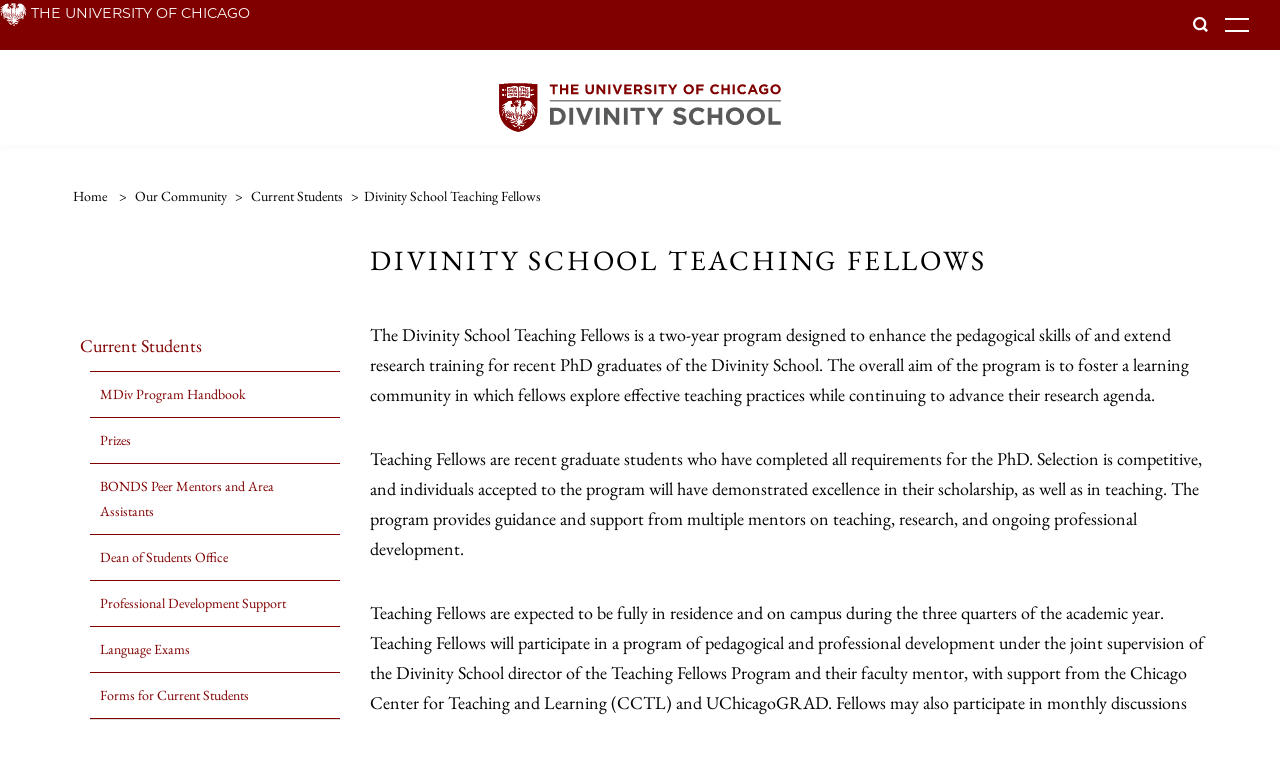

--- FILE ---
content_type: text/css
request_url: https://divinity.uchicago.edu/modules/custom/sidebar_block/css/sidebar-interaction.css?t8gyoy
body_size: 1
content:
.handle {
	background-repeat: no-repeat;
	background-position: center bottom;
	display: table-row;
	float: right;
	width: 21px;
	height: 16px;
	font-size: 20px;
	line-height: 36px;
	vertical-align: middle;
	color:#000;
}                                                                                    
.collapsed:before{
	content: "\f107";
    font: normal normal normal 14px/1 FontAwesome;
    color: #b31b1b;
    font-size: 100%;
    text-rendering: auto;
    opacity: 0.7;
    line-height: 1.25;
    -webkit-font-smoothing: antialiased;
}
.collapsed { 
	font-weight:300;
	background-repeat: no-repeat;                                            
	background-position: center bottom;                                      
	cursor: pointer;                                                         
}                                                                                    
span.handle.expanded:before {
    content: "\f106";
    font: normal normal normal 14px/1 FontAwesome;
    color: #b31b1b;
    font-size: 100%;
    text-rendering: auto;
    opacity: 0.7;
    line-height: 1.25;
    -webkit-font-smoothing: antialiased;
}
.expanded {                                                                          
	font-weight:300;
	background-repeat: no-repeat;                                            
	background-position: center bottom;                                      
	cursor: pointer;
}

.sidebar-block-menu li a:hover, .sidebar-block-menu li a:focus {
	color: #000;
	text-decoration: none;
}

--- FILE ---
content_type: text/css
request_url: https://divinity.uchicago.edu/themes/custom/uch_div/dist/css/theme.css?t8gyoy
body_size: 47800
content:
@charset "UTF-8";@import"https://cdnjs.cloudflare.com/ajax/libs/font-awesome/4.7.0/css/font-awesome.min.css";@import"https://cloud.typography.com/7718716/6861612/css/fonts.css";@import"https://use.typekit.net/kzf3cfb.css";@font-face{font-display:swap;font-family:uchicagosansserif;font-stretch:normal;font-style:normal;font-weight:300;src:url(https://uchicago-brand-fonts.s3.us-east-2.amazonaws.com/fonts/uchicago-sans-serif/UChicagoSansSerif-Light.woff2) format("woff2"),url(https://uchicago-brand-fonts.s3.us-east-2.amazonaws.com/fonts/uchicago-sans-serif/UChicagoSansSerif-Light.woff) format("woff"),url(https://uchicago-brand-fonts.s3.us-east-2.amazonaws.com/fonts/uchicago-sans-serif/UChicagoSansSerif-Light.otf) format("otf")}@font-face{font-display:swap;font-family:uchicagosansserif;font-stretch:normal;font-style:italic;font-weight:300;src:url(https://uchicago-brand-fonts.s3.us-east-2.amazonaws.com/fonts/uchicago-sans-serif/UChicagoSansSerif-LightItalic.woff2) format("woff2"),url(https://uchicago-brand-fonts.s3.us-east-2.amazonaws.com/fonts/uchicago-sans-serif/UChicagoSansSerif-LightItalic.woff) format("woff"),url(https://uchicago-brand-fonts.s3.us-east-2.amazonaws.com/fonts/uchicago-sans-serif/UChicagoSansSerif-LightItalic.otf) format("otf")}@font-face{font-display:swap;font-family:uchicagosansserif;font-stretch:normal;font-style:normal;font-weight:400;src:url(https://uchicago-brand-fonts.s3.us-east-2.amazonaws.com/fonts/uchicago-sans-serif/UChicagoSansSerif-Regular.woff2) format("woff2"),url(https://uchicago-brand-fonts.s3.us-east-2.amazonaws.com/fonts/uchicago-sans-serif/UChicagoSansSerif-Regular.woff) format("woff"),url(https://uchicago-brand-fonts.s3.us-east-2.amazonaws.com/fonts/uchicago-sans-serif/UChicagoSansSerif-Regular.otf) format("otf")}@font-face{font-display:swap;font-family:uchicagosansserif;font-stretch:normal;font-style:italic;font-weight:400;src:url(https://uchicago-brand-fonts.s3.us-east-2.amazonaws.com/fonts/uchicago-sans-serif/UChicagoSansSerif-RegularItalic.woff2) format("woff2"),url(https://uchicago-brand-fonts.s3.us-east-2.amazonaws.com/fonts/uchicago-sans-serif/UChicagoSansSerif-RegularItalic.woff) format("woff"),url(https://uchicago-brand-fonts.s3.us-east-2.amazonaws.com/fonts/uchicago-sans-serif/UChicagoSansSerif-RegularItalic.otf) format("otf")}@font-face{font-display:swap;font-family:uchicagosansserif;font-stretch:normal;font-style:normal;font-weight:600;src:url(https://uchicago-brand-fonts.s3.us-east-2.amazonaws.com/fonts/uchicago-sans-serif/UChicagoSansSerif-SemiBold.woff2) format("woff2"),url(https://uchicago-brand-fonts.s3.us-east-2.amazonaws.com/fonts/uchicago-sans-serif/UChicagoSansSerif-SemiBold.woff) format("woff"),url(https://uchicago-brand-fonts.s3.us-east-2.amazonaws.com/fonts/uchicago-sans-serif/UChicagoSansSerif-SemiBold.otf) format("otf")}@font-face{font-display:swap;font-family:uchicagosansserif;font-stretch:normal;font-style:italic;font-weight:600;src:url(https://uchicago-brand-fonts.s3.us-east-2.amazonaws.com/fonts/uchicago-sans-serif/UChicagoSansSerif-SemiBoldItalic.woff2) format("woff2"),url(https://uchicago-brand-fonts.s3.us-east-2.amazonaws.com/fonts/uchicago-sans-serif/UChicagoSansSerif-SemiBoldItalic.woff) format("woff"),url(https://uchicago-brand-fonts.s3.us-east-2.amazonaws.com/fonts/uchicago-sans-serif/UChicagoSansSerif-SemiBoldItalic.otf) format("otf")}@font-face{font-display:swap;font-family:uchicagosansserifbold;font-stretch:normal;font-style:normal;font-weight:700;src:url(https://uchicago-brand-fonts.s3.us-east-2.amazonaws.com/fonts/uchicago-sans-serif/UChicagoSansSerif-Bold.woff2) format("woff2"),url(https://uchicago-brand-fonts.s3.us-east-2.amazonaws.com/fonts/uchicago-sans-serif/UChicagoSansSerif-Bold.woff) format("woff"),url(https://uchicago-brand-fonts.s3.us-east-2.amazonaws.com/fonts/uchicago-sans-serif/UChicagoSansSerif-Bold.otf) format("otf")}@font-face{font-display:swap;font-family:uchicagosansserif;font-stretch:normal;font-style:italic;font-weight:700;src:url(https://uchicago-brand-fonts.s3.us-east-2.amazonaws.com/fonts/uchicago-sans-serif/UChicagoSansSerif-BoldItalic.woff2) format("woff2"),url(https://uchicago-brand-fonts.s3.us-east-2.amazonaws.com/fonts/uchicago-sans-serif/UChicagoSansSerif-BoldItalic.woff) format("woff"),url(https://uchicago-brand-fonts.s3.us-east-2.amazonaws.com/fonts/uchicago-sans-serif/UChicagoSansSerif-BoldItalic.otf) format("otf")}@font-face{font-display:swap;font-family:uchicago;font-stretch:normal;font-style:normal;font-weight:400;src:url(https://uchicago-brand-fonts.s3.us-east-2.amazonaws.com/fonts/uchicago-serif/UChicagoSerif-Regular.woff2) format("woff2"),url(https://uchicago-brand-fonts.s3.us-east-2.amazonaws.com/fonts/uchicago-serif/UChicagoSerif-Regular.woff) format("woff")}@font-face{font-display:swap;font-family:uchicagobold;font-stretch:normal;font-style:normal;font-weight:700;src:url(https://uchicago-brand-fonts.s3.us-east-2.amazonaws.com/fonts/uchicago-serif/UChicagoSerif-Bold.woff2) format("woff2"),url(https://uchicago-brand-fonts.s3.us-east-2.amazonaws.com/fonts/uchicago-serif/UChicagoSerif-Bold.woff) format("woff")}.owl-carousel,.owl-carousel .owl-item{-webkit-tap-highlight-color:transparent;position:relative}.owl-carousel{display:none;width:100%;z-index:1}.owl-carousel .owl-stage{-moz-backface-visibility:hidden;position:relative;-ms-touch-action:pan-Y}.owl-carousel .owl-stage:after{clear:both;content:".";display:block;height:0;line-height:0;visibility:hidden}.owl-carousel .owl-stage-outer{overflow:hidden;position:relative;-webkit-transform:translateZ(0)}.owl-carousel .owl-item,.owl-carousel .owl-wrapper{-webkit-backface-visibility:hidden;-moz-backface-visibility:hidden;-ms-backface-visibility:hidden;-webkit-transform:translateZ(0);-moz-transform:translateZ(0);-ms-transform:translateZ(0)}.owl-carousel .owl-item{-webkit-backface-visibility:hidden;float:left;min-height:1px;-webkit-touch-callout:none}.owl-carousel .owl-item img{display:block;width:100%}.owl-carousel .owl-dots.disabled,.owl-carousel .owl-nav.disabled{display:none}.no-js .owl-carousel,.owl-carousel.owl-loaded{display:block}.owl-carousel .owl-dot,.owl-carousel .owl-nav .owl-next,.owl-carousel .owl-nav .owl-prev{cursor:pointer;cursor:hand;-webkit-user-select:none;-moz-user-select:none;user-select:none}.owl-carousel.owl-loading{display:block;opacity:0}.owl-carousel.owl-hidden{opacity:0}.owl-carousel.owl-refresh .owl-item{visibility:hidden}.owl-carousel.owl-drag .owl-item{-webkit-user-select:none;-moz-user-select:none;user-select:none}.owl-carousel.owl-grab{cursor:move;cursor:grab}.owl-carousel.owl-rtl{direction:rtl}.owl-carousel.owl-rtl .owl-item{float:right}.owl-carousel .animated{animation-duration:1s;animation-fill-mode:both}.owl-carousel .owl-animated-in{z-index:0}.owl-carousel .owl-animated-out{z-index:1}.owl-carousel .fadeOut{animation-name:fadeOut}@keyframes fadeOut{0%{opacity:1}to{opacity:0}}.owl-height{transition:height .5s ease-in-out}.owl-carousel .owl-item .owl-lazy{opacity:0;transition:opacity .4s ease}.owl-carousel .owl-item img.owl-lazy{transform-style:preserve-3d}.owl-carousel .owl-video-wrapper{background:#000;height:100%;position:relative}.owl-carousel .owl-video-play-icon{-webkit-backface-visibility:hidden;cursor:pointer;height:80px;left:50%;margin-left:-40px;margin-top:-40px;position:absolute;top:50%;transition:transform .1s ease;width:80px;z-index:1}.owl-carousel .owl-video-play-icon:hover{transform:scale(1.3)}.owl-carousel .owl-video-playing .owl-video-play-icon,.owl-carousel .owl-video-playing .owl-video-tn{display:none}.owl-carousel .owl-video-tn{background-position:50%;background-repeat:no-repeat;background-size:contain;height:100%;opacity:0;transition:opacity .4s ease}.owl-carousel .owl-video-frame{height:100%;position:relative;width:100%;z-index:1}.owl-theme .owl-dots,.owl-theme .owl-nav{text-align:center;-webkit-tap-highlight-color:transparent}.owl-theme .owl-nav{margin-top:10px}.owl-theme .owl-nav [class*=owl-]{background:#d6d6d6;border-radius:3px;color:#fff;cursor:pointer;display:inline-block;font-size:14px;margin:5px;padding:4px 7px}.owl-theme .owl-nav [class*=owl-]:hover{background:#869791;color:#fff;text-decoration:none}.owl-theme .owl-nav .disabled{cursor:default;opacity:.5}.owl-theme .owl-nav.disabled+.owl-dots{margin-top:10px}.owl-theme .owl-dots .owl-dot{display:inline-block;zoom:1}.owl-theme .owl-dots .owl-dot span{-webkit-backface-visibility:visible;background:#d6d6d6;border-radius:30px;display:block;height:10px;margin:5px 7px;transition:opacity .2s ease;width:10px}.owl-theme .owl-dots .owl-dot.active span,.owl-theme .owl-dots .owl-dot:hover span{background:#869791}body{color:#000;display:flex;flex-direction:column;font-family:uchicago;font-style:normal;font-weight:400;line-height:1.6;margin:0;padding:0}body,html{height:100%}a,a:hover{color:maroon}p a,p a:hover{text-decoration:underline}hr{border-color:#000}h2{font-size:1.875em;font-weight:400;letter-spacing:.05em;text-transform:uppercase}strong{font-family:uchicagobold}p{color:#000;font-size:1.125em;font-style:normal;font-weight:400}.form-control:focus{border-color:maroon;box-shadow:none}ol.breadcrumb{align-items:center;background:transparent;justify-content:center;margin:1em 0 0;padding:0}ol.breadcrumb li{color:#000;font-size:.875em;line-height:1.25;padding:0 2.5px;text-transform:capitalize}ol.breadcrumb li:first-of-type{padding-left:0}ol.breadcrumb li:first-of-type a{text-align:left}ol.breadcrumb a{color:#000;display:inline-block;font-size:1em;min-width:44px;padding:15px 3px;text-align:center}.right-border{border-right:1px solid}a.learn-btn{background-color:#155f83;color:#fff;display:inline-block;font-family:uchicago;font-size:.6875em;font-style:normal;font-weight:400;letter-spacing:.05em;margin-top:20px;padding:4px 25px;text-transform:uppercase}a.learn-btn:hover{background-color:#030f15;text-decoration:none}a.more_btn{color:maroon;display:block;font-family:uchicago;font-size:.75em;font-style:normal;font-weight:700;letter-spacing:.05em;line-height:1.375;position:relative;text-transform:uppercase}.more_btn:before{content:">";left:-12px;position:absolute}.distinctions-content a.more_btn{margin-left:1em}#basic-page .page-container .title h1{font-size:1.75em;letter-spacing:.1em;text-transform:uppercase}.active-filter{background-color:#ddd}footer,header{flex:0 0 auto}.error404-sec .error404-lft{background-image:url(/themes/custom/uch_div/dist/assets/img-404.png);background-position:top;background-repeat:no-repeat;height:299px;margin-top:20px}.error404-sec .error404-rht h1{font-size:2.25em;font-weight:400;margin:20px 0 10px}.error404-sec .error404-rht h3{font-size:1.5em;font-weight:400;margin:20px 0 10px}.align-center.embedded-entity[data-entity-embed-display="image:image"],.fig-wrapper.align-center{margin-bottom:1rem;text-align:center}.align-left.embedded-entity[data-entity-embed-display="image:image"],.fig-wrapper.align-left figure{margin:0 1rem 1rem 0}.align-right.embedded-entity[data-entity-embed-display="image:image"],.fig-wrapper.align-right figure{margin:0 0 1rem 1rem}.alumni_features .slider .owl-carousel h2{color:#155f83}.alumni_info{padding:100px 15px 75px}.area-of-study .col-lg-4{padding:0 0 8px 15px}.area-of-study .col-lg-8{padding:0 0 8px 8px}.area-of-study .overlay-img .txt{max-height:calc(100% - 15px)}.area-of-study h2{color:maroon;font-family:uchicago;font-size:2em;font-style:normal;font-weight:700;letter-spacing:.01em;margin-bottom:36px;text-transform:none}.blurb-text{font-family:uchicago;font-size:1.2em;line-height:1.5}.blurb-text p{font-size:1.5em;line-height:1.5;margin-bottom:1.3em}.bottom-border{background:#155f83;height:3px;margin:68px auto 0;width:215px}.call-to-action-container{display:flex;flex-wrap:wrap;margin-bottom:50px;padding:0 15px}.call-to-action-container a{align-items:center;background-color:#155f83;color:#fff;display:flex;font-family:uchicago;font-size:1.125em;font-weight:700;height:60px;justify-content:center;margin-bottom:10px;text-decoration:none;width:100%}.transparent-btn{background-color:transparent;border:1px solid maroon;color:maroon;display:inline-block;font-family:uchicago;font-size:.75em;font-style:normal;font-weight:600;letter-spacing:.05em;line-height:1.25;margin:23px auto 0;padding:15px 25px;text-transform:uppercase}.transparent-btn:hover{background-color:maroon;color:#fff;text-decoration:none}.center .transparent-btn{border:1px solid #fff;color:#fff;display:inline-block;font-size:.875em;margin:30px auto 0;padding:15px 25px}.col-lg-3.col-md-3.column-block,.col-lg-3.col-md-6.column-block{padding:0 6px}.container.error404-sec{min-height:auto}.container.text-center.slider{padding:0 30px}.content_field{padding:35px 15px 60px}.content_field h2{color:#155f83;font-family:uchicago;font-size:1.75em;font-style:normal;font-weight:500;letter-spacing:0}.content_field p{font-size:1.25em;line-height:1.875;margin:15px 0 0}.department .sidebar .resources h4{color:maroon;font-family:uchicago;font-size:1.125em;font-style:normal;font-weight:400;line-height:1.6;margin:0;padding:18px 0 10px}.department .sidebar .resources ul{padding-left:20px}.department .sidebar .resources li{list-style:none}.department .sidebar .resources li a{color:maroon}.details-block h2{color:#155f83;font-family:uchicago;font-size:1.125em;font-style:normal;font-weight:500;letter-spacing:0;margin-top:22px;text-transform:capitalize}.dialog-off-canvas-main-canvas{display:flex;flex-direction:column;height:100%}.distinctions-content>.row{padding-top:29px}.fc button .fc-icon:after{font-weight:800;position:relative}.fc-button .fc-icon{font-size:1em;height:1em;line-height:1em}.events-half .fc-basic-view .fc-body .fc-row,.fc-dayGrid-view .fc-body .fc-row{min-height:2em}.fc-event-container a{display:none}.fc-icon{font-family:Courier New,Courier,monospace!important}.fc-icon-chevron-left:before,.fc-icon-chevron-right:before{content:unset}.fc-icon-chevron-left:after{content:"‹";font-size:200%;top:-7%}.fc-icon-chevron-right:after{content:"›";font-size:225%;top:-7%}.fc-prev-button{left:0;position:absolute}.fc-toolbar .fc-center{display:inline-block}.fc-unthemed .fc-content,.fc-unthemed .fc-divider,.fc-unthemed .fc-list-heading td,.fc-unthemed .fc-list-view,.fc-unthemed .fc-popover,.fc-unthemed .fc-row,.fc-unthemed tbody,.fc-unthemed td,.fc-unthemed th,.fc-unthemed thead{border-color:transparent}.financial-aid{background-color:#e3e3e3;padding:85px 0 45px}.financial-aid h2{color:#000;font-family:uchicago;font-size:2.125em;font-style:normal;font-weight:600;letter-spacing:0;margin-bottom:27px;text-transform:capitalize}.find-faculty{background:#e3e3e3;padding:90px 0 130px}.find-faculty .select-field select{background-color:transparent;border:1px solid maroon;height:38px;padding:5px 25px;width:100%}.find-faculty h2{font-family:uchicago;font-size:2.25em;font-style:normal;font-weight:600;letter-spacing:0;text-transform:capitalize}.find-faculty.school-faculty{background-color:#fff}.first-layer .mobile-top-menu li:after{content:url("data:image/svg+xml;charset=utf-8,%3Csvg xmlns='http://www.w3.org/2000/svg' width='8' height='12' fill='none'%3E%3Cpath stroke='%234D4D4D' stroke-miterlimit='10' stroke-width='2' d='m1.172 1.576 4.421 4.426-4.421 4.422'/%3E%3C/svg%3E");padding-left:10px}.first-layer ul.mobile-bottom-menu{-moz-columns:2;column-count:2;-moz-column-gap:50px;column-gap:50px;text-transform:uppercase}.first-layer.search .mobile-top-menu li:after{content:"";padding-left:0}.gcsc-more-maybe-branding-root .gcsc-find-more-on-google{display:none}.get-involved{background-color:#e3e3e3;padding:85px 0 150px}.get-involved h2{font-size:2.25em;font-weight:600;letter-spacing:0;margin-bottom:30px;text-transform:capitalize}.get-involved h2,.gotham-book{font-family:uchicago;font-style:normal}.gotham-book{font-weight:400}.gotham-light{font-family:uchicago;font-style:normal;font-weight:300}.has-fc-events{color:#fff}.headline-sec .social-icons svg.svg-inline--fa.fa-twitter.fa-w-16{background:url("data:image/svg+xml;charset=utf-8,%3Csvg xmlns='http://www.w3.org/2000/svg' width='20' height='20' viewBox='0 0 512 512'%3E%3C!--!Font Awesome Free 6.5.1 by @fontawesome - https://fontawesome.com License - https://fontawesome.com/license/free Copyright 2023 Fonticons, Inc.--%3E%3Cpath fill='%237b7d7f' d='M389.2 48h70.6L305.6 224.2 487 464H345L233.7 318.6 106.5 464H35.8l164.9-188.5L26.8 48h145.6l100.5 132.9zm-24.8 373.8h39.1L151.1 88h-42z'/%3E%3C/svg%3E")}.img-block .hover-txt{background-color:#155f83;color:#fff;height:100%;opacity:0;padding:25px;position:absolute;top:0;transition:all .6s ease-out;width:100%}.img-block .hover-txt p>a{color:#fff;font-family:uchicago;font-size:.875em;font-style:normal;font-weight:700}.leadership .col-lg-9 p{font-style:normal;font-weight:400}.leadership .marg-bottom{font-size:1.25em;line-height:1.5;margin-bottom:85px}.leadership a.transparent-btn{display:table;margin:56px auto 16px}.leadership h2{font-style:normal}.leadership h3{font-size:1.125em;margin:17px 0 5px}.leadership h3,.links-paragraph h2{font-family:uchicago;font-style:normal;font-weight:700;text-transform:uppercase}.links-paragraph h2{color:maroon;font-size:1.25em;letter-spacing:0;margin-bottom:.9rem}.lwcw .page-view{border-top:4px solid #155f83;padding:16px 0 40px}.lwcw .page-view .lw_paginate{margin-bottom:60px}.lwcw .page-view .row.header{align-items:center;margin-bottom:30px}.lwcw .page-view .row.header .event-date,.lwcw .page-view .row.header .event-time{text-transform:uppercase}.lwcw .page-view .views-row{border-bottom:4px solid #155f83;margin-top:0;padding-top:16px}.lwcw .page-view img{height:auto;max-width:100%;width:auto}.mobile-container .search .mobile-top-menu{margin-bottom:46px}.mobile-container .search-block-form .form-group{margin-bottom:0}.mobile-container .search-block-form input{border:none}.mobile-container .search-block-form input::-moz-placeholder{color:#616161;font-family:uchicago;font-size:.8125em;font-weight:500}.mobile-container .search-block-form input::placeholder{color:#616161;font-family:uchicago;font-size:.8125em;font-weight:500}.mobile-search-container{display:none}.nav-link:focus,.nav-link:hover{text-decoration:underline}.news-block{padding:0 0 107px}.news-block .news-header .headline-sec{border-bottom:1px solid;margin-bottom:42px;width:100%}.node-type-news .news-block div:not(.image-wrapper)>img,.node-type-page .main-content div:not(.image-wrapper)>img{margin:0 10px 10px}.node-type-news .news-block img:not(.img-fluid),.node-type-page .main-content img:not(.img-fluid){height:auto;max-width:100%}.overlay-img .img-block{height:100%;position:relative}.overlay-img .img-block img{width:100%}.overlay-img .img-block:before{background-color:#155f83cc;content:"";height:100%;position:absolute;width:100%;z-index:9}.overlay-img .txt{color:#fff;left:50%;max-height:calc(100% - 8px);overflow:hidden;position:absolute;text-align:center;text-transform:uppercase;top:50%;transform:translate(-50%,-50%);width:auto;z-index:99}.overlay-img .txt h2,.overlay-img .txt h2 a{color:#fff;font-family:uchicago;font-size:1.25em;font-style:normal;font-weight:500;letter-spacing:0;line-height:1.75;margin:0;text-transform:uppercase}.owl-carousel .owl-item{display:flex;justify-content:center}.page-content-wrap{flex:1 0 auto}.page-node-type-news .container.breadcrumbs,.page-node-type-person .container.breadcrumbs,.page-node-type-publication .container.breadcrumbs,.page-node-type-sightings .container.breadcrumbs{max-width:960px}.page-node-type-person .bio-sec .social-icons a{display:inline-block;font-size:1.1rem;height:45px;width:45px}.page-node-type-person .breadcrumbs{width:940px}.paragraph-call-to-action{padding:0!important}.paragraph-large-tabs .tabs-sec .distinctions-content{font-size:1.25em}.paragraph-manual-carousel .slider .owl-carousel h2{margin:14px 0 4px}.paragraph-text{padding-left:90px;padding-right:90px}.paragraph-text .blurb-text p{margin-bottom:0}.paragraph-text.blue-background{background-color:#155f83cc;background-image:url(/themes/custom/uch_div/dist/assets/faq-bg.jpg);background-position:top;background-repeat:no-repeat;background-size:cover;color:#fff;position:relative}.paragraph-text.blue-background a.transparent-btn.section-link{background:#155f83}.paragraph-text.blue-background p{color:#fff}.paragraph-text.blue-background:before{content:"";height:100%;position:absolute;top:0;width:100%}.paragraph-text.blue-title h2{color:#155f83}.paragraph-text.gray-background{background-color:#e3e3e3}.paragraph-text.red-title h2{color:maroon}.paragraph--type--text-with-border p{color:#616161;font-family:uchicago;font-size:1.125em;font-style:normal;font-weight:500;line-height:1.5;text-align:center}.path-sitemap .sitemap-item a{display:inline-block;height:45px;padding:10px 0}.publication img.img-fluid.publication-featured-image{margin:0 0 15px 15px}.scholarly-journals h3{font-family:uchicago;font-size:1.375em;font-style:normal;font-weight:700;margin-bottom:20px;padding-left:15px;position:relative}.scholarly-journals.red-overlay-sec .row:not(:last-child){padding-bottom:60px}.small-tabs-paragraph .tabs-sec li a.active,.spotlight-tabs-paragraph .tabs-sec li a.active{border-left:10px solid}.small-tabs-paragraph li:first-of-type a{padding-top:10px}.social-icons a{cursor:pointer;font-size:1.1em;padding:0 5px;text-decoration:none!important}.social-icons a:hover{text-decoration:none}.study-area .area-of-study-wrapper:hover>.img-block .hover-txt{opacity:1;z-index:999}.study-area .area-of-study-wrapper:hover>.img-block .hover-txt p{color:#fff;letter-spacing:.005em}.the-craft{padding:104px 0 88px}a.transparent-btn.section-link{margin-top:52px}a.transparent-btn.transparent-btn-alt{border-color:#fff;color:#fff}a.transparent-btn.transparent-btn-alt:hover{background-color:#030f15}button.fc-button.fc-state-default:focus{outline:0!important}div[data-ui-role=accordion] h3.ui-state-active,div[data-ui-role=tabs] li.ui-state-active{background-color:#071f2b;border-color:#071f2b;color:#fff}div[data-ui-role=accordion] h3.ui-state-default,div[data-ui-role=tabs] li.ui-state-default a{color:#071f2b;font-size:1.25em;font-weight:600;letter-spacing:-.01em;line-height:1.75;margin-top:5px}div[data-ui-role=tabs] ul.ui-tabs-nav{background-color:#ebebe7}div[data-ui-role=accordion],div[data-ui-role=tabs]{margin:20px 0}figcaption{background-color:#616161cc;bottom:0;color:#fff;display:block;font-size:.875em;line-height:1.2;padding:10px;position:absolute;text-align:center;width:100%}figure{display:inline-block!important;position:relative!important}form.search-form.google-cse~h2{display:none}h2.calendar-title{font-size:1.875em;margin:.47em 0 39px;text-align:center}h2.calendar-title,p.news-listing-detail-summary{color:#000;font-family:uchicago;font-style:normal;font-weight:400;line-height:1.5}p.news-listing-detail-summary{font-size:1.125em}span.events-location-bar{padding:0 17px}span.morelink{color:maroon;float:none;font-family:uchicago;font-size:.75em;font-style:normal;font-weight:700;letter-spacing:.05em;text-transform:uppercase}span.ui-accordion-header-icon.ui-icon{display:none}ul.mobile-bottom-menu{padding-left:15px}ul.mobile-bottom-menu li{cursor:pointer;margin-bottom:20px}ul.mobile-bottom-menu li a{font-size:.8125em;font-weight:700;line-height:1.5}ul.mobile-top-menu{border-top:15px solid #155f83;padding:0}ul.mobile-top-menu li{border-bottom:1px solid #7f7f7f;cursor:pointer;font-size:.8125em;list-style:none;margin-left:15px;padding:15px 0}ul.sidebar-block-menu li a{padding:3px 10px}.banner-img,.banner-slider .carousel-item .carousel-img{position:relative}.banner-img:before,.banner-slider .carousel-item .carousel-img:before{background-color:#000;content:"";top:0;right:0;bottom:0;left:0;opacity:.2;pointer-events:none;position:absolute}.banner-img .banner-txt,.banner-slider .banner-txt{left:0;padding:0;position:absolute;right:0;text-align:center;top:50%;transform:translateY(-50%);width:auto}.banner-img .banner-txt p,.banner-slider .banner-txt p{color:#fff;font-size:2.8125em;font-style:normal;font-weight:500;letter-spacing:.1em;line-height:1em;margin-bottom:0;text-align:center;text-transform:uppercase}.banner-img .banner-txt h2,.banner-slider .banner-txt h2{color:#fff;font-family:uchicago;font-size:3.625em;font-style:normal;font-weight:400;letter-spacing:.1em}.banner-img .banner-txt h2.no-title,.banner-slider .banner-txt h2.no-title{font-size:3.125em;letter-spacing:.1em}.banner-slider.banner-text-left .banner-txt,.banner-text-left .banner-slider .banner-txt{left:0;padding-left:15px;right:auto;text-align:left}.banner-slider.banner-text-center .banner-txt,.banner-text-center .banner-slider .banner-txt{left:0;padding-left:0;right:0;text-align:center}footer{background-color:#404040;background-position:50%;background-repeat:no-repeat;background-size:cover;color:#fff;padding:45px 15px 78px}footer img{padding-top:3px}footer .copy-right{display:none}footer .navbar-nav{display:flex;flex-direction:row}footer .fontawesome-icon,footer .fontawesome-icons,footer .social-icons a{color:#fff;display:inline-block;font-size:1.4em;height:44px;line-height:44px;text-align:right;width:44px}footer .social-icons{margin-left:-31px;margin-top:-3px;text-align:right}footer .social-icons a:hover{color:#ffffffbf;text-decoration:none}footer .footer-info{float:right;font:400 .9em uchicago;margin-top:40px;padding:0 15px}footer .footer-info p{color:#fff;font:600 .9em/1.5 uchicagosansserif}footer .footer-info .edit-node{margin-left:10px}footer .footer-info .edit-node a{color:#fff;display:inline-block;font:600 .9em uchicagosansserif;height:44px;min-width:44px;-webkit-text-decoration:underline dotted 1px;text-decoration:underline dotted 1px;text-underline-offset:3px}footer .links.cta-links a{padding:10px}footer ul.nav li a{color:#fff;display:table;font:600 .9em/1.5 uchicagosansserif;letter-spacing:.05em;min-width:44px;padding:0 0 20px;-webkit-text-decoration:underline dotted 1px;text-decoration:underline dotted 1px;text-underline-offset:4px}footer ul.nav li a:focus,footer ul.nav li a:hover{color:#ffffffbf;text-decoration-thickness:1px}footer .fa{font-size:1.25em;margin:0 5px}footer .fontawesome-icon:hover{color:#ffffffbf}footer li.nav-item{flex:50%}footer span{display:block;font:.9em/1.5 uchicagosansserif;letter-spacing:.05em}footer .col-xl-2.col-lg-3.col-md-3 span:first-of-type{font-weight:600}footer .col-xl-3.col-lg-2.col-md-6 a,footer .container .col-lg-3.col-md-6 a{display:inline-block;height:44px}header{background:#fff;background-position:17% left;background-repeat:no-repeat;background-size:contain;border-bottom:2px solid;color:#fff;font-family:uchicagosansserif;padding:0 0 10px;position:relative}header .padd-00{padding-right:0}header .navbar-brand{margin-right:.8rem;padding:0}header .navbar-brand img{width:auto}header .navbar-brand img:first-child{border-right:1px solid #fff;padding-right:1.1rem;position:relative;top:-12px}header .navbar-brand.name{color:#fff;font-size:3.1875em;font-style:normal;font-weight:400;line-height:3.625em}header .row.header-top .header-top-left a{display:inline-block}header .main-menu{margin-top:-29px}header .main-menu .navbar-dark{padding:0}header .main-menu ul.navbar-nav{display:flex;flex-direction:row}header .main-menu ul.navbar-nav li.nav-item{position:relative}header .main-menu ul.navbar-nav li:first-child .nav-link{padding-left:0}header .main-menu ul.navbar-nav li .nav-link{color:#fff;font-size:.875em;letter-spacing:.02em;margin:4px 15px 10px;padding:0 0 2px;text-transform:uppercase}header .main-menu ul.navbar-nav li .nav-link.is-active{text-decoration:underline}header .right-menu{margin:8px 0 0 25px}header .right-menu li a{color:#fff;display:table;font-size:.75em;letter-spacing:.02em;line-height:1.25em;padding:0}header .search-field{float:right;margin:0 5px 0 0;position:relative;width:250px}header .search-field .form-group{margin-bottom:4px}header .search-field .fa-search{color:#ccc;font-size:.875em;position:absolute;right:10px;top:4px}header .search-field input{background:transparent;border:1px solid #a6a6a6;border-radius:0;color:#a6a6a6;font-size:.875em;height:20px;padding:0 20px 0 10px;text-align:right}header .search-field input:focus{color:#a6a6a6}header .search-field input::-moz-placeholder{color:#a6a6a6;font-size:.8125em;opacity:1}header .search-field input::placeholder{color:#a6a6a6;font-size:.8125em;opacity:1}header .search-field .input-group-btn button{display:none}header .search-field .input-group-btn:before{color:#a6a6a6;content:"";font-family:FontAwesome,sans-serif;font-size:.75em;line-height:.75em;position:absolute;right:5px;top:4px;z-index:9}header .search-field .input-group>.form-control:focus{background-color:transparent;border-color:#a6a6a6;box-shadow:none}header #search-block-form .input-group .form-search.form-control{background:none!important}header #search-block-form .input-group .form-search.form-control:focus::-moz-placeholder{color:transparent}header #search-block-form .input-group .form-search.form-control:focus::placeholder{color:transparent}header .row{margin:0}header~.container{min-height:436px}.header-bottom{box-shadow:0 4px 8px #00000005}.header-bottom .main-logo{margin-top:20px;text-align:center;width:100%}.header-bottom .main-logo img{height:75px}.header-bottom .main-navigation-links{display:none}.header-bottom ul.dropdown-menu{background:#fff;border-radius:0;border-top:16px solid #155f83;margin-left:15px;padding:1em 0;position:absolute;width:250px}.header-bottom ul.dropdown-menu li{border-bottom:1px solid grey}.header-bottom ul.dropdown-menu li:last-child{border-bottom:0}.header-bottom ul.navbar-nav{display:flex;flex-direction:row}.header-bottom ul.navbar-nav button.dropdown-toggle{background:transparent;border:0;color:#fff;padding:0;position:absolute;right:0;top:6px}.header-bottom ul.navbar-nav li.nav-item{margin:10px 40px 0 20px;position:relative}.header-bottom.hidden{display:none}.header-bottom .main-navigation-links li,.header-bottom .main-navigation-links li a{color:#4d4d4d;font-size:.8125em;font-weight:600}.header-bottom ul.dropdown-menu li a,.mobile-top-menu li{color:#000;font-size:1.1em;font-weight:600;line-height:1.5em}.header-bottom ul.navbar-nav li a,.mobile-top-menu li{color:#000;font-size:1.021em;letter-spacing:.02em;margin:3px 5px;padding:12px 0;text-transform:uppercase}.header-top{background:maroon;display:flex;justify-content:space-between;min-height:50px}.header-top .d-block{display:none!important}.header-top .header-top-left{margin:0;padding-left:0}.header-top .header-top-left ul{margin:0;padding:0}.header-top .header-top-left ul li{display:inline;font-size:.9em;list-style:none}.header-top .header-top-right{align-items:center;display:flex;justify-content:center}.header-top .header-top-right .header-menu-search{align-items:center;display:none;justify-content:center;margin-left:10px}.header-top .header-top-right .header-menu-search-mobile{align-items:center;display:flex;justify-content:center;margin-left:10px}.header-top .header-top-right .search-block-form{display:none}.header-top .header-top-right .search-block-form.visible{display:flex}.header-top .header-top-right .search-block-form .form-type-search{display:flex;margin:0}.header-top .header-top-right .search-block-form .input-group{align-items:center;margin-left:20px}.header-top .header-top-right .search-block-form .input-group input.form-control{border:1px solid #fff;height:30px}.header-top .header-top-right .search-block-form .input-group input.form-control::-moz-placeholder{color:#fff}.header-top .header-top-right .search-block-form .input-group input.form-control::placeholder{color:#fff}.header-top .header-top-right .search-block-form label{display:none}.header-top .search-block-form .form-control{color:#fff}.header-top .navbar-toggler{cursor:pointer;height:16px;margin:0 30px 0 15px;position:relative;width:20px}.header-top .navbar-toggler span{right:0;top:50%;transform:translateY(-50%)}.header-top .navbar-toggler.active span{visibility:hidden}.header-top .navbar-toggler.active:after{transform:translateY(-5px) rotate(-45deg)}.header-top .navbar-toggler.active:before{transform:translateY(7px) rotate(45deg)}.header-top .navbar-toggler:after,.header-top .navbar-toggler:before{background:#fff;content:"";height:2px;position:absolute;right:0;transition:transform .3s ease-in-out;width:100%}.header-top .navbar-toggler:after{bottom:0}.header-top .navbar-toggler:before{top:0}.header-top .header-top-right .search-block-form .input-group-btn,.mobile-container .search-block-form .input-group-btn{display:none}nav.pager-nav.text-center{font-size:1.1875em;font-weight:500;letter-spacing:.02em;margin:71px auto;max-width:-moz-fit-content;max-width:fit-content;text-transform:uppercase}nav.pager-nav li.active{text-decoration:underline}nav.pager-nav li.pager__item{margin:0 16px}nav.pager-nav li.pager__item.pager__item--first{margin-left:0}nav.pager-nav li.pager__item a{color:maroon;display:inline-block;min-height:44px;min-width:44px}.links{text-align:right}.links a{border:0;display:inline-block;font:500 .75em/1 uchicago;margin:12px 4px 0;padding:1px 15px 0;text-align:center;text-decoration:none;text-transform:uppercase;width:91px}.links a:focus-visible{outline:2px solid #155f83;outline-offset:2px}.links.cta-links a{background-color:#fff;color:#155f83;letter-spacing:.02em}.links.cta-links a:focus,.links.cta-links a:hover{background-color:#155f83;color:#fff;text-decoration:none}.buttons-links{padding:75px 0}.buttons-links p{font:400 1em/1.5 uchicago;margin:30px 0 0}.buttons-links a{border:1px solid;border-color:inherit;color:#fff;display:inline-block;font:400 .8em/1.813 uchicago;letter-spacing:.05em;margin-bottom:0;padding:12px 25px;text-decoration:none;text-transform:uppercase;width:292px}.buttons-links a:focus-visible{outline:2px solid #fff;outline-offset:2px}.buttons-links a.text-btn{background-color:#155f83}.buttons-links a.text-btn:focus,.buttons-links a.text-btn:hover{background-color:#002a3a;text-decoration:none}.login_page{margin-top:80px}.login_page .nav.nav-tabs li a{border:1px solid transparent;border-radius:4px 4px 0 0;color:#000;display:block;line-height:1.4286;margin:0 0 -1px 15px;padding:10px 15px;text-decoration:none}.login_page .nav.nav-tabs li a:focus-visible{outline:2px solid #155f83;outline-offset:2px}.login_page .nav.nav-tabs li.active>a{background-color:#fff;border:1px solid;border-color:#ddd #ddd transparent;color:maroon;cursor:default}.login_page .user-login-form,.login_page .user-pass{margin-top:10px}.login_page .user-login-form label,.login_page .user-pass label{font-weight:300;margin-bottom:0}.login_page .user-login-form input,.login_page .user-pass input{border-radius:0}.login_page .user-login-form #edit-submit,.login_page .user-pass #edit-submit{background-color:#155f83;border-color:#155f83;border-radius:0;color:#fff;padding:10px 0;text-transform:uppercase;width:141px}.login_page .user-login-form #edit-submit:focus,.login_page .user-login-form #edit-submit:hover,.login_page .user-pass #edit-submit:focus,.login_page .user-pass #edit-submit:hover{background-color:#002a3a;border-color:#002a3a;text-decoration:none}.login_page .user-login-form #edit-submit:focus-visible,.login_page .user-pass #edit-submit:focus-visible{outline:2px solid #155f83;outline-offset:2px}.mail-bg-img{background:50%/cover no-repeat url(/themes/custom/uch_div/dist/assets/faq-bg.jpg);color:#fff;padding:90px 0 81px;position:relative}.mail-bg-img:before{background-color:#007396cc;content:"";top:0;right:0;bottom:0;left:0;position:absolute;z-index:0}.mail-bg-img>*{position:relative;z-index:1}.mail-bg-img h2{color:#fff;font-size:1.875em;font-weight:300;line-height:1.5;margin:0 0 10px}.mail-bg-img p{color:#fff}.mail-bg-img input{background:transparent;border:1px solid #fff;border-radius:0;color:#7b7d7f;display:block;font-size:.875em;margin:16px auto 0;padding:4px 15px;width:506px}.mail-bg-img input::-moz-placeholder{color:#7b7d7f}.mail-bg-img input::placeholder{color:#7b7d7f}.mail-bg-img input:focus-visible{outline:2px solid #fff;outline-offset:2px}.mail-bg-img .clear{margin:30px auto 0}.mail-bg-img .clear input{color:#fff;font-size:.875em;font-weight:700;line-height:1.25em;padding:8px 67px;text-transform:uppercase;width:auto}.mail-bg-img .clear input[type=submit]{cursor:pointer;font-size:.6875em;font-weight:400;letter-spacing:.05em;margin-top:18px}.mail-bg-img .clear input[type=submit]:focus,.mail-bg-img .clear input[type=submit]:hover{background-color:#002a3a;color:#fff;text-decoration:none}.mail-bg-img .clear input[type=submit]:focus-visible{outline:2px solid #fff;outline-offset:2px}.red-overlay-sec{background-image:url(/themes/custom/uch_div/dist/assets/scolar-bg.jpg);background-position:50%;background-repeat:no-repeat;background-size:cover;color:#fff;padding:93px 0 128px;position:relative}.red-overlay-sec:before{background-color:#6a0000d9;content:"";top:0;right:0;bottom:0;left:0;mix-blend-mode:multiply;position:absolute;z-index:0}.red-overlay-sec>*{position:relative;z-index:1}.red-overlay-sec .row:not(:last-child){padding-bottom:60px}.red-overlay-sec h2,.red-overlay-sec h3{font-family:uchicago;font-style:normal;position:relative}.red-overlay-sec h2{font-size:2em;font-weight:300;margin-bottom:60px;text-align:center}.red-overlay-sec h3{font-size:1.375em;font-weight:500;margin-bottom:20px;padding-left:15px}.red-overlay-sec p{color:#fff;font-size:1.25em;line-height:1.65;margin:-6px 0 23px;position:relative}.red-overlay-sec span a{color:#fff;display:block;font:500 1.125em/1.5 uchicago;margin-bottom:.3em;text-decoration:underline}.red-overlay-sec span a:focus-visible{outline:2px solid #fff;outline-offset:2px;text-decoration:none}.red-overlay-sec.scholarly-journals{padding:88px 0 80px}@media (width <= 600px){.red-overlay-sec{padding:64px 0 80px}.red-overlay-sec h2{font-size:1.625em;margin-bottom:40px}.red-overlay-sec h3{font-size:1.125em;padding-left:0}.red-overlay-sec p{font-size:1.0625em}}.social-media-links ul{padding-left:0;text-align:center}.social-media-links li{display:inline-block;list-style:none;margin-right:40px}.social-media-links li:last-of-type{margin-right:0}.social-media-links li a{background-position:50%;background-repeat:no-repeat;background-size:contain;display:inline-block;font-size:0;text-decoration:none}.social-media-links li a:focus-visible{outline:2px solid #155f83;outline-offset:3px}.social-media-links li.facebook a{background-image:url("data:image/svg+xml;charset=utf-8,%3Csvg xmlns='http://www.w3.org/2000/svg' width='25' height='25' fill='none'%3E%3Cpath fill='%23007396' d='M24.541 12.357C24.541 5.531 19.05 0 12.271 0 5.492 0 0 5.53 0 12.357c0 6.168 4.487 11.28 10.353 12.208V15.93H7.236v-3.573h3.117V9.635c0-3.097 1.831-4.808 4.635-4.808 1.343 0 2.747.242 2.747.242v3.039h-1.548c-1.524 0-2 .953-2 1.93v2.32h3.404l-.544 3.572h-2.86v8.635c5.867-.928 10.354-6.04 10.354-12.208'/%3E%3C/svg%3E");height:25px;width:25px}.social-media-links li.instagram a{background-image:url("data:image/svg+xml;charset=utf-8,%3Csvg xmlns='http://www.w3.org/2000/svg' width='23' height='24' fill='none'%3E%3Cpath fill='%23007396' d='M11.455 6.223a5.866 5.866 0 0 0-5.871 5.879 5.865 5.865 0 0 0 5.871 5.878 5.865 5.865 0 0 0 5.871-5.879 5.866 5.866 0 0 0-5.87-5.878m0 9.7a3.826 3.826 0 0 1-3.817-3.822 3.823 3.823 0 0 1 3.817-3.821 3.823 3.823 0 0 1 3.817 3.822 3.826 3.826 0 0 1-3.817 3.821m7.481-9.94c0 .762-.613 1.37-1.37 1.37a1.37 1.37 0 1 1 1.37-1.371m3.889 1.391c-.087-1.836-.506-3.463-1.85-4.804C19.636 1.23 18.01.81 16.177.718c-1.891-.107-7.558-.107-9.449 0C4.9.805 3.274 1.225 1.93 2.565S.172 5.532.08 7.37c-.107 1.893-.107 7.567 0 9.46.087 1.836.506 3.463 1.85 4.804 1.344 1.34 2.964 1.76 4.798 1.852 1.891.107 7.558.107 9.449 0 1.834-.087 3.46-.507 4.798-1.852 1.339-1.34 1.758-2.968 1.85-4.804.107-1.893.107-7.562 0-9.455M20.382 18.86a3.87 3.87 0 0 1-2.177 2.18c-1.507.598-5.084.46-6.75.46s-5.248.133-6.75-.46a3.87 3.87 0 0 1-2.177-2.18c-.598-1.51-.46-5.09-.46-6.758s-.133-5.255.46-6.759a3.87 3.87 0 0 1 2.177-2.18c1.507-.598 5.084-.46 6.75-.46s5.248-.133 6.75.46a3.87 3.87 0 0 1 2.177 2.18c.598 1.51.46 5.09.46 6.759 0 1.667.138 5.254-.46 6.758'/%3E%3C/svg%3E");height:24px;width:23px}.social-media-links li.twitter a{background-image:url("data:image/svg+xml;charset=utf-8,%3Csvg xmlns='http://www.w3.org/2000/svg' width='26' height='21' viewBox='0 0 1200 1200'%3E%3Cpath fill='%23007396' d='M714.163 519.284 1160.89 0h-105.86L667.137 450.887 357.328 0H0l468.492 681.821L0 1226.37h105.866l409.625-476.152 327.181 476.152H1200L714.137 519.284zM569.165 687.828l-47.468-67.894-377.686-540.24h162.604l304.797 435.991 47.468 67.894 396.2 566.721H892.476L569.165 687.854z'/%3E%3C/svg%3E");height:21px;width:26px}.social-media-links li.youtube a{background-image:url("data:image/svg+xml;charset=utf-8,%3Csvg xmlns='http://www.w3.org/2000/svg' width='31' height='22' fill='none'%3E%3Cpath fill='%23007396' d='M30.323 3.442A3.91 3.91 0 0 0 27.584.658C25.17 0 15.484 0 15.484 0S5.8 0 3.386.658A3.91 3.91 0 0 0 .647 3.442C0 5.898 0 11.022 0 11.022s0 5.124.647 7.58a3.85 3.85 0 0 0 2.738 2.74C5.8 22 15.485 22 15.485 22s9.684 0 12.1-.658a3.85 3.85 0 0 0 2.738-2.74c.647-2.456.647-7.58.647-7.58s0-5.124-.647-7.58M12.318 15.675V6.37l8.094 4.652z'/%3E%3C/svg%3E");height:22px;width:31px}.large-tab-sec{background-color:#e3e3e3}.large-tab-sec .tabs-sec .distinctions-content .col-lg-12 p{margin:2px 0 18px}.large-tab-sec .tabs-sec .hidden-deadlines{display:none;margin:12px 0 30px 15px}.large-tab-sec .tabs-sec .hidden-deadlines.active{display:block}.large-tab-sec .tabs-sec .hidden-deadlines.active+li>a{border-top:1px solid #7f7f7f}.large-tab-sec .tabs-sec .hidden-deadlines h2{color:#155f83;font-family:uchicago;font-size:2.5em;font-weight:400;line-height:3.625em;margin:0;padding:6px 0}.large-tab-sec .tabs-sec .hidden-deadlines p{font-size:1.125em;line-height:1.125;margin-bottom:6px}.large-tab-sec .tabs-sec .hidden-deadlines span{font-family:uchicago;font-size:.875em;font-weight:700;text-transform:uppercase}.large-tab-sec .tabs-sec .large-tab-buttons{display:inline-block;width:-moz-fit-content;width:fit-content}.large-tab-sec .tabs-sec .tab-content{background-color:#fff;margin-top:0;padding:40px 50px 25px 30px}.large-tab-sec .tabs-sec .tab-content .learn-btn,.large-tab-sec .tabs-sec .tab-content .row .col-lg-12{margin-top:25px}.large-tab-sec .tabs-sec .tab-links{background-color:#e8f6f8;border-right:6px solid #e3e3e3;margin-top:0;padding:20px 0 50px 36px}.large-tab-sec .tabs-sec .tab-links li a{letter-spacing:-1.1px;padding:38px 20px 33px 15px;position:relative}.large-tab-sec .tabs-sec .tab-links li a svg{font-size:1.75em;position:absolute;right:15px;top:50%;transform:translateY(-50%)}.large-tab-sec .tabs-sec .apply-now-btn{width:100%}.large-tab-sec .tabs-sec .hidden-deadlines a.apply-now-btn,.large-tab-sec .tabs-sec a.apply-now-btn{background-color:#155f83;color:#fff;display:table;font-family:uchicago;font-size:.875em;font-weight:500;line-height:1.188;margin-bottom:10px;padding:8px 15px;text-align:center;text-transform:uppercase}.large-tab-sec .tabs-sec .hidden-deadlines a.apply-now-btn:focus,.large-tab-sec .tabs-sec .hidden-deadlines a.apply-now-btn:hover,.large-tab-sec .tabs-sec a.apply-now-btn:focus,.large-tab-sec .tabs-sec a.apply-now-btn:hover{background-color:#0d394e;text-decoration:none}.large-tab-sec .tabs-sec .hidden-deadlines a.apply-now-btn:focus-visible,.large-tab-sec .tabs-sec a.apply-now-btn:focus-visible{outline:2px solid #155f83;outline-offset:2px}.tabs-sec .distinctions-content{display:none}.tabs-sec .distinctions-content .col-lg-12 p{font-family:uchicago;font-size:1em;font-weight:400;line-height:1.8;margin-bottom:24px}.tabs-sec .distinctions-content .preformatted-tab-image-wrapper{padding-bottom:26px}.tabs-sec .distinctions-content .slider{padding:0}.tabs-sec .distinctions-content h3{color:maroon;font-family:uchicago;font-size:1.0625em;font-weight:500;text-transform:none}.tabs-sec .distinctions-content ul{padding-left:30px!important}.tabs-sec .distinctions-content ul li{font-size:1.125em}.tabs-sec .distinctions-content:first-of-type{display:block}.tabs-sec .tab-content{padding-bottom:10px;padding-left:48px}.tabs-sec .tab-links{padding-right:0}.tabs-sec .tab-section{background:#fff;width:100%}.tabs-sec h3{color:#000;font-family:uchicago;font-size:1em;font-weight:700;margin-bottom:.4em;text-transform:uppercase}.tabs-sec li a{font-size:1.125em}.tabs-sec li a.active{background-color:#fff;font-family:uchicago;font-weight:500;position:relative}.tabs-sec li a.active:after{background-color:#fff;content:"";height:100%;left:100%;position:absolute;top:0;width:1px}.tabs-sec ul{padding:0 50px 0 0}.paragraph-small-tabs .tabs-sec .tab-links li{border-bottom:none}.paragraph-small-tabs .tabs-sec .tab-links li a{border-left:10px solid transparent;padding-bottom:0;padding-top:0}.paragraph-small-tabs .tabs-sec .tab-links li a span{border-bottom:1px solid #7f7f7f;display:block;padding:10px 0}.paragraph-small-tabs .tabs-sec .tab-links li a.active{border-left-color:maroon}.large-tabs-paragraph .tabs-doctoral .col-md-8.col-lg-8.col-sm-12.tab-content img{height:auto;width:100%}.acdemics-sec{background-color:#fff;padding:73px 0 85px}.acdemics-sec h2{color:#155f83;font-family:uchicago;font-weight:500;letter-spacing:.1em;margin-bottom:30px}.acdemics-sec .study-area h3{color:maroon;font-family:uchicago;font-size:1.75em;font-weight:700;margin:3px 0 61px;text-transform:none}.acdemics-sec .bg-color{background:#fff;margin-top:15px;padding:58px 25px 207px}.acdemics-sec .bg-color ul li a{color:maroon;font-size:1.125em;line-height:1.5;padding:22px 0;text-decoration:none}.acdemics-sec .bg-color ul li a:focus-visible{outline:2px solid maroon;outline-offset:2px}.acdemics-sec ul{padding:0 1.8rem}.acdemics-sec .row.areas-of-study-row{margin-top:42px;padding:0 12px}.acdemics-sec .area-of-study-wrapper{margin-bottom:6px;padding:0 3px}.acdemics-sec .tab-content{border:none;margin:0;padding:0 15px 0 8px}.acdemics-sec .tab-links{border:none;margin:0;padding:0 10px 0 5px}section.acdemics-sec .bg-color h3{color:#000;font-family:uchicago;font-size:2.125em;font-weight:600;line-height:1.5;margin:15px 0 17px;padding-left:1.8rem;text-transform:capitalize}.academic-community .slider .owl-carousel{margin-top:38px}.academic-community .slider .owl-carousel .item p{font-size:1.125em;line-height:1.75;margin:0}.academic-workshops{padding:80px 0 78px}.academic-workshops .distinctions-content h4{font-size:1.1875em;margin-bottom:1.1em}.academic-workshops .distinctions-content p{font-size:1.375em;line-height:1.5;margin:.1em 0 -.3em}.academic-workshops .distinctions-content span.red{color:maroon}.academic-workshops .resources{margin-top:40px}.academic-workshops .tab-content .col-lg-7 p{margin:0}.academic-workshops .tab-content .distinctions-content .col-lg-6.col-md-12:nth-child(2){padding-left:0}.academic-workshops .tab-content .distinctions-content .col-lg-6.col-md-12:nth-child(2) p{margin-bottom:6px}.academic-workshops .tabs-sec .tab-content{padding-left:52px}.academic-workshops .tabs-sec .tab-links{margin-top:36px}.academic-workshops a.learn-btn{margin-top:10px}.academic-workshops a.transparent-btn{display:table;margin:60px auto 0}.academic-workshops h2.text-center{font-size:1.875em;letter-spacing:.1em;margin-bottom:18px}.academic-workshops h3.text-center{margin-bottom:0}.academic-workshops p{font-size:1.375em;line-height:1.5;margin:15px 0 34px}.acdemics-sec li,.tabs-sec .tab-links li{border-bottom:1px solid #7f7f7f}.acdemics-sec li a,.tabs-sec li a{color:maroon;display:block;font-size:1.25em;padding:10px 80px 10px 15px}.acdemics-sec li a:focus-visible,.tabs-sec li a:focus-visible{outline:2px solid maroon;outline-offset:2px}.acdemics-sec ul,.tabs-sec ul{padding:0 20px 0 30px}.admissions{padding:62px 0 82px}.admissions h2{color:#155f83;font-family:uchicago;font-style:normal;font-weight:500;margin-bottom:48px}.admissions hr{margin-bottom:12px}.admissions .slider{margin-top:43px}.admissions .slider h2{color:#155f83;font-family:uchicago;font-size:2em;font-style:normal;font-weight:400;letter-spacing:0;line-height:1.5;margin-bottom:10px;text-transform:capitalize}.admissions .slider p{line-height:1.5em;margin-bottom:0}.admissions .tabs-sec .tab-links{margin-top:20px;padding-right:48px}.admissions .tabs-sec li a{padding:10px 80px 10px 15px}.admission-top-txt{padding-top:55px}.bio-sec{margin:0 auto;padding:54px 0 37px;width:940px}.bio-sec h1,.bio-sec h3{font-family:uchicago;font-size:2.25em;font-style:normal;font-weight:600;margin:0 0 50px;padding:0 15px}.bio-sec h2.title{font-family:uchicago;font-size:1.125em;font-weight:700;letter-spacing:0;margin:20px 0 5px;text-transform:capitalize}.bio-sec p{font-family:uchicago;font-size:1em;font-style:normal;font-weight:400}.bio-sec span.subtitle{display:block;margin-bottom:1.7em}.bio-sec span.type-and-title{display:block;font-family:uchicago;font-style:normal;font-weight:700}.bio-sec .bio-body p{line-height:1.8em;margin-bottom:.6em}.bio-sec .col-lg-8{padding-left:26px}.bio-sec .contact p{margin-bottom:10px}.bio-sec .contact p>span{display:block;font-family:uchicago;font-size:.875em;font-style:normal;font-weight:700;text-transform:uppercase}.bio-sec .fa-icon{margin-top:2.4em}.bio-sec .fa-icon svg{color:#797c7e}.bio-sec .fa-icon svg.svg-inline--fa.fa-twitter.fa-w-16{background:50%/contain no-repeat url("data:image/svg+xml;charset=utf-8,%3Csvg xmlns='http://www.w3.org/2000/svg' width='18' height='18' viewBox='0 0 512 512'%3E%3C!--!Font Awesome Free 6.5.1 by @fontawesome - https://fontawesome.com License - https://fontawesome.com/license/free Copyright 2023 Fonticons, Inc.--%3E%3Cpath fill='%237b7d7f' d='M389.2 48h70.6L305.6 224.2 487 464H345L233.7 318.6 106.5 464H35.8l164.9-188.5L26.8 48h145.6l100.5 132.9zm-24.8 373.8h39.1L151.1 88h-42z'/%3E%3C/svg%3E")}.bio-sec .mob-dropdown{margin-bottom:1em}.bio-sec .mob-dropdown:first-of-type{margin:1em 0}.bio-sec .mob-dropdown:not(:first-of-type){border-top:1px solid maroon}.bio-sec .mob-dropdown .hide-txt{padding-top:18px}.bio-sec .mob-dropdown p{margin-bottom:9px}.bio-sec .mob-dropdown p a{color:#000;display:inline-block;line-height:1.5;min-height:45px;min-width:45px}.bio-sec .mob-dropdown p a:focus-visible{outline:2px solid maroon;outline-offset:2px}.bio-sec .mob-dropdown .mobheader,.bio-sec .mob-dropdown h3{color:maroon;font-family:uchicago;font-size:1.125em;font-style:normal;font-weight:500;line-height:1.6em;margin:0;padding:18px 0 10px}.bio-sec .mob-dropdown .mobheader+.hide-txt,.bio-sec .mob-dropdown h3+.hide-txt{padding-top:0}.bio-sec .select-work label{color:maroon;font-family:uchicago;font-size:1.125em;font-style:normal;font-weight:500;margin:2em 0 1.2em}.bio-sec .side-note,.bio-sec h4{border-top:1px solid maroon;font-family:uchicago;font-size:1em;font-weight:400;line-height:1.8em;padding-top:1.3em}@media (width <= 992px){.bio-sec{max-width:940px;padding:36px 16px;width:100%}}.column-block>a{display:block;margin-bottom:30px;position:relative}.column-block>a>img{display:block;height:auto;width:100%}.column-block .highlight-small-caption{background:#000000a6;bottom:0;left:0;padding:8px 18px;position:absolute;text-align:left;width:100%}.column-block .highlight-small-caption h3{color:#fff;font-size:1em;margin:0}.column-block a{color:#155f83}.column-block a>h3{font-size:1.125em;font-weight:500;line-height:1.5;margin:6px 0 0;text-transform:uppercase}.column-block a:focus-visible{outline:2px solid #155f83;outline-offset:2px}.column-block h5{color:#155f83;font-size:.75em;font-weight:400;line-height:1.75;margin-bottom:16px;text-transform:uppercase}.column-block p{line-height:1.6875;margin-bottom:21px}.column-block span{display:block;font-size:.875em;line-height:1.5}.common-content-block{padding:63px 0 65px}.common-content-block h2{color:#000}.common-content-block .slider .owl-carousel h2{color:#155f83}.common-content-block p{font-size:1.25em;line-height:1.5}.common-content-block.large-tab-sec .tabs-doctoral{margin-top:65px;padding-left:37px;padding-right:37px}.common-content-block.large-tab-sec .tabs-doctoral .tab-content .col-lg-12 h3{line-height:1.6;margin-bottom:0}.common-content-block.large-tab-sec .tabs-doctoral .tab-content .col-lg-6 p{font-size:1.375em;line-height:1.5}.common-content-block.paragraph-content-carouel .transparent-btn{margin-top:40px}.divinity-block{padding:0 15px 68px}.divinity-block .col-lg-3{padding:0 35px}.divinity-block h3{display:flex;font-size:1.375em;margin-bottom:50px}.divinity-block h3:after,.divinity-block h3:before{border-top:4px solid #7f7f7f;content:"";flex:1 0 20px;margin:15px 20px 0}.divinity-block h2{color:#155f83;font:700 1.125em uchicago;letter-spacing:0;margin:24px 0 5px;text-transform:capitalize}.details-block a,.divinity-block a{color:#000;text-decoration:none}.details-block a:focus-visible,.divinity-block a:focus-visible{outline:2px solid #155f83;outline-offset:2px}.details-block a:hover,.divinity-block a:hover{text-decoration:none}.details-block h2:hover,.divinity-block a h2:hover{text-decoration:underline}.doctoral-bg{background-color:#e3e3e3;padding:108px 0 100px}.doctoral-bg .distinctions-content{padding:38px 30px}.doctoral-bg .doctoral-center h2{margin-bottom:.5em}.doctoral-bg .doctoral-center p{font-size:1.25em;line-height:1.875em;margin-bottom:27px}.doctoral-bg .tab-content .learn-btn{margin:14px 0 48px}.doctoral-bg .tabs-doctoral{margin-top:50px;padding:0 37px}.doctoral-bg .tabs-doctoral .content-section h3{color:maroon;font-size:1.25em;margin:41px 0 3px;text-transform:capitalize}.doctoral-bg .tabs-doctoral .content-section p{font-family:uchicago;font-size:1.25em;font-style:normal;font-weight:400;line-height:1.5}.doctoral-bg .tabs-doctoral .content-section span{font-family:uchicago;font-style:normal;font-weight:700}.doctoral-bg .tabs-doctoral .content-section span>em{color:#155f83;font-style:normal}.doctoral-bg .tabs-doctoral .tab-content{background-color:#fff;margin:0;padding:0}.doctoral-bg .tabs-sec .tab-links{border:none;margin:0;padding:0}.doctoral-bg .tabs-sec .tab-links li{border-bottom:none;position:relative}.doctoral-bg .tabs-sec .tab-links li.active{background-color:#fff}.doctoral-bg .tabs-sec .tab-links li:first-of-type a{padding-top:57px}.doctoral-bg .tabs-sec .tab-section{height:100%;padding:38px 20px}.doctoral-bg .tabs-sec li a{line-height:1.5;padding:16px 45px 0 42px}.doctoral-bg .tabs-sec li a span{color:#000;display:block;font-family:uchicago;font-size:1em;font-style:normal;font-weight:700;margin-top:.1em;width:100%}.doctoral-bg .tabs-sec li a span em{color:#155f83;font-style:normal}.doctoral-bg .tabs-sec li a span.title-text{color:maroon;display:block;font-family:uchicago;font-size:1.25em;font-weight:400;position:relative;width:100%}.doctoral-bg .tabs-sec li a span:last-of-type{border-bottom:1px solid #7f7f7f;padding-bottom:20px}.doctoral-bg .tabs-sec li a:focus-visible{outline:2px solid maroon;outline-offset:2px;text-decoration:none}.doctoral-bg .tabs-sec li.active a{border-bottom:none}.doctoral-bg .tabs-sec li.active a span{display:inline-block;width:100%}.doctoral-bg .tabs-sec li.active a span.title-text{font-weight:500}.doctoral-bg .tabs-sec li.active:after{color:#800;content:"";font-family:FontAwesome,sans-serif;font-size:1.9375em;position:absolute;right:18px;top:50%;transform:translateY(-50%)}.doctoral-bg .tabs-sec li:last-of-type a span:last-of-type{border-bottom:none;padding-bottom:20px}.faq-sec{background:#1094c8 50%/cover no-repeat url(/themes/custom/uch_div/dist/assets/faq-bg.jpg);color:#fff;margin-bottom:65px;padding:60px 0 55px}.faq-sec .tab-links ul{margin-top:15px}.faq-sec .tabs-sec h2{color:#fff;font-size:2.125em;font-weight:300;letter-spacing:.1em;margin-bottom:27px}.faq-sec .tabs-sec h3{color:#fff;font-family:uchicago;font-size:1.125em;font-style:normal;font-weight:700;margin-bottom:0;text-transform:capitalize}.faq-sec .tabs-sec li a{border-color:#fff}.faq-sec .tabs-sec li a:focus-visible{outline:2px solid #fff;outline-offset:2px}.faq-sec .tabs-sec p{color:#fff;font-family:uchicago;font-size:1em;font-style:normal;font-weight:400;line-height:1.5;margin-bottom:40px}.paragraph-featured-content{display:flex;flex-wrap:wrap;padding:0!important}.paragraph-featured-content .featured-content-title-underline{background:#155f83;height:3px;margin-left:auto;margin-right:auto;width:153px}.paragraph-featured-content .left-container{margin:50px 20px;order:2;text-align:center}.paragraph-featured-content .left-container .featured-title .featured-content-title{color:#616161;font-family:uchicago;font-size:2.625em;line-height:1.5;padding-bottom:25px}.paragraph-featured-content .left-container .featured-subhead{margin-top:40px}.paragraph-featured-content .left-container .featured-subhead,.paragraph-featured-content .left-container .featured-subhead p{font-family:uchicago;font-size:1em;font-weight:400;line-height:1.5}.paragraph-featured-content .right-container{order:1;width:100%}.paragraph-featured-content .right-container img{display:block;height:100%;min-height:360px;-o-object-fit:cover;object-fit:cover;width:100%}@media (width >= 992px){.paragraph-featured-content{align-items:center}.paragraph-featured-content .left-container,.paragraph-featured-content .right-container{width:50%}.paragraph-featured-content .left-container{margin:0 40px;text-align:left}}.history-mission .accreditation-txt{margin-top:92px}.history-mission .accreditation-txt h2{margin-bottom:11px}.history-mission .accreditation-txt p{font-size:1.125em;line-height:1.5}.history-mission .history-txt h2{margin-bottom:70px;text-align:center}.history-mission .history-txt p{font-style:normal;font-weight:400;line-height:1.9rem;margin-bottom:30px}.history-mission .row.history-txt{margin-bottom:78px}.history-mission .accreditation-txt span a,.history-mission .history-txt span a{color:#000;display:block;font-family:uchicago;font-size:1.125em;font-style:normal;font-weight:700;line-height:1.875em;text-decoration:underline}.history-mission .accreditation-txt span a:focus-visible,.history-mission .history-txt span a:focus-visible{outline:2px solid #155f83;outline-offset:2px}.paragraph-linked-blocks.text-center{background-color:#e3e3e3;padding:98px 0 89px}.paragraph-linked-blocks.text-center .linked-box{margin-bottom:8px;padding-left:4px;padding-right:4px}.paragraph-linked-blocks.text-center .linked-boxes-row{margin-top:19px;padding-left:11px;padding-right:11px}.paragraph-linked-blocks.text-center a.text-btn{background-color:#720000;color:#fff;display:flex;flex-direction:column;justify-content:center;min-height:230px;padding:18px;text-decoration:none}.paragraph-linked-blocks.text-center a.text-btn span{display:block;font:300 1.25em/1.67 uchicago;letter-spacing:.05em;text-transform:uppercase}.paragraph-linked-blocks.text-center a.text-btn:focus,.paragraph-linked-blocks.text-center a.text-btn:hover{text-decoration:none}.paragraph-linked-blocks.text-center a.text-btn:focus-visible{outline:2px solid #fff;outline-offset:2px}.paragraph-linked-blocks.text-center h2{color:#155f83}.marty-center-sec{overflow:hidden;padding-bottom:90px;position:relative}.marty-center-sec .marty-content{float:left;padding:76px 25px 0 105px;width:32%}.marty-center-sec .marty-content a{color:maroon;display:block;font:700 1.125em/1.5 uchicago;padding:0;text-decoration:underline}.marty-center-sec .marty-content p{margin-bottom:30px}.marty-center-sec .marty-img{position:absolute;right:0;width:62%}.marty-center-sec .marty-img .img-fluid{max-width:none}.marty-center-sec h2{color:#000;font-size:2.125em;font-style:normal;line-height:1.5;margin-bottom:17px}.media-sec{padding:115px 0 75px}.media-sec #carousel-custom .carousel-indicators{margin:10px 0 0;overflow:auto;position:static;text-align:left;white-space:nowrap;width:100%}.media-sec #carousel-custom .carousel-indicators li{background-color:transparent;border-radius:0;display:inline-block;height:auto;margin:0!important;width:auto}.media-sec #carousel-custom .left.carousel-control,.media-sec #carousel-custom .right.carousel-control{bottom:40px;color:#7f7f7f;font-size:3.75em;position:absolute}.media-sec #carousel-custom .left.carousel-control{left:-25px}.media-sec #carousel-custom .right.carousel-control{right:-25px}.media-sec .multimedia h2{color:#155f83;font-family:uchicago;font-size:1.75em;font-style:normal;font-weight:700;letter-spacing:0;margin:2px 0 30px}.media-sec .publications .row{margin:35px 0 18px}.media-sec .publications a.publications-link{background-color:#155f83;border:1px solid;border-color:inherit;color:#fff;display:inline-block;font-family:uchicago;font-size:.6875em;font-style:normal;font-weight:400;letter-spacing:.05em;line-height:1.813;margin-bottom:0;padding:3px 25px;text-align:center;text-decoration:none;text-transform:uppercase}.media-sec .publications a.publications-link:focus,.media-sec .publications a.publications-link:hover{background-color:#002a3a;text-decoration:none}.media-sec .publications a.publications-link:focus-visible{outline:2px solid #155f83;outline-offset:2px}.media-sec .publications h2{color:maroon;font-family:uchicago;font-style:normal;font-weight:700;letter-spacing:0;margin-bottom:24px;text-transform:none}.media-sec .publications h3{font-family:uchicago;font-size:.875em;font-style:normal;font-weight:700;margin-bottom:6px}.media-sec .slider .multimedia-carousel img.img-fluid:hover{cursor:pointer}.media-sec .slider .owl-carousel{margin:23px 0 5px}.media-sec .video-sec .video-block{display:none}.media-sec .video-sec .video-block:first-child{display:block}.media-sec iframe{height:260px}section.text-with-background-image-paragraph{background-position:100%;background-repeat:no-repeat;background-size:cover;padding:50px 0 73px}section.text-with-background-image-paragraph .blurb-text{max-width:881px}section.text-with-background-image-paragraph .blurb-text p{font-family:uchicago;font-style:normal;font-weight:400;line-height:1.9rem;margin-bottom:25px}section.text-with-background-image-paragraph .image-block{margin-bottom:43px}svg.svg-inline--fa.fa-twitter.fa-w-16{background:url("data:image/svg+xml;charset=utf-8,%3Csvg xmlns='http://www.w3.org/2000/svg' width='16' height='16' viewBox='0 0 512 512'%3E%3C!--!Font Awesome Free 6.5.1 by @fontawesome - https://fontawesome.com License - https://fontawesome.com/license/free Copyright 2023 Fonticons, Inc.--%3E%3Cpath fill='%23FFF' d='M389.2 48h70.6L305.6 224.2 487 464H345L233.7 318.6 106.5 464H35.8l164.9-188.5L26.8 48h145.6l100.5 132.9zm-24.8 373.8h39.1L151.1 88h-42z'/%3E%3C/svg%3E") no-repeat;background-size:contain}svg.svg-inline--fa.fa-twitter.fa-w-16 path{display:none}svg.svg-inline--fa.fa-twitter.fa-w-16:hover{background:url("data:image/svg+xml;charset=utf-8,%3Csvg xmlns='http://www.w3.org/2000/svg' width='16' height='16' viewBox='0 0 512 512'%3E%3C!--!Font Awesome Free 6.5.1 by @fontawesome - https://fontawesome.com License - https://fontawesome.com/license/free Copyright 2023 Fonticons, Inc.--%3E%3Cpath fill='%23ffffffbf' d='M389.2 48h70.6L305.6 224.2 487 464H345L233.7 318.6 106.5 464H35.8l164.9-188.5L26.8 48h145.6l100.5 132.9zm-24.8 373.8h39.1L151.1 88h-42z'/%3E%3C/svg%3E") no-repeat;background-size:contain}.news-events{background:50%/cover no-repeat url(/themes/custom/uch_div/dist/assets/Layer-30.jpg);padding:35px 0 45px}.news-events h3{color:maroon;font:700 1.125em uchicago;font-style:normal;margin-bottom:6px}.news-events p{margin-bottom:0}.news-events .bg-color{background-color:#ffffffe6;padding:64px 48px 45px}.news-events .bg-color h2{margin-bottom:42px}.news-block .social-icons{float:right}.news-block .social-icons a{display:inline-block;min-height:44px;min-width:44px}.news-block .social-icons a:hover{text-decoration:none}.news-block .social-icons a svg{color:#7f7f7f;cursor:pointer;font-size:1.25em;margin:0 5px 8px}.news-block .social-icons a svg:hover{color:#155f83}.news-block .wrap-txt{width:100%}.news-block .wrap-txt .image-wrapper{float:right;margin:0 0 30px 30px;position:relative}.news-block .wrap-txt .image-wrapper img{float:right;height:auto;width:auto}.news-block .wrap-txt .image-wrapper span.image-caption{background-color:#505153cc;bottom:0;color:#fff;font-size:.875em;line-height:1.2em;padding:10px;position:absolute;text-align:center;width:100%}.news-block .wrap-txt p{font-family:uchicago;line-height:1.875em;margin-top:-6px}.news-block .news-header h2{color:#155f83;font-weight:500;margin-bottom:53px}.news-block .news-header .headline-sec h2,.news-block .news-header .headline-sec h3{color:#000;font:600 2.125em/1.5 uchicago;font-style:normal;margin-bottom:15px}.news-block .news-header .headline-sec h3,.news-block .news-header .headline-sec h5{color:#000;font-size:1.125em;font-weight:400;line-height:1.5em;margin-bottom:0}.news-block .news-header .headline-sec .social-icons svg.svg-inline--fa.fa-twitter.fa-w-16{background:url("data:image/svg+xml;charset=utf-8,%3Csvg xmlns='http://www.w3.org/2000/svg' width='20' height='20' viewBox='0 0 512 512'%3E%3C!--!Font Awesome Free 6.5.1 by @fontawesome - https://fontawesome.com License - https://fontawesome.com/license/free Copyright 2023 Fonticons, Inc.--%3E%3Cpath fill='%237b7d7f' d='M389.2 48h70.6L305.6 224.2 487 464H345L233.7 318.6 106.5 464H35.8l164.9-188.5L26.8 48h145.6l100.5 132.9zm-24.8 373.8h39.1L151.1 88h-42z'/%3E%3C/svg%3E")}.news-block .news-header .headline-sec h3 span.news-date,.news-block .news-header .headline-sec h5 span.news-date{color:#000;font-size:.875em;text-transform:uppercase}.news-block .side-bar .all-tags{max-height:500px;overflow-y:auto;padding-left:15px}.news-block h2{color:#155f83;font-weight:500;margin-bottom:53px}.news-block span.tags-cloud-item a{color:maroon;font-size:.875em;margin-right:1em}.news-block.news-listing .form-actions.form-group.js-form-wrapper.form-wrapper,.news-block.news-listing label.control-label{display:none}.news-block.news-listing .calender-output .form-item.js-form-item.form-type-textfield.js-form-type-textfield.form-item-combine.js-form-item-combine.form-group:after,.news-block.news-listing .form-item.js-form-item.form-type-textfield.js-form-type-textfield.form-item-combine.js-form-item-combine.form-group:after{color:#6c0d0f;content:"";font-family:FontAwesome,sans-serif;font-size:.75em;font-style:normal;font-weight:400;line-height:1em;position:absolute;right:2em;text-decoration:inherit}.news-block.news-listing .news-listing-detail .news-listing-detail-tags{line-height:1.5;margin:.5em 0}.news-block.news-listing .news-listing-detail h2,.news-block.news-listing .news-listing-detail h2 a,.news-block.news-listing .news-listing-detail h3{color:#155f83;font-family:uchicago;font-size:1.5em;font-weight:500;line-height:1.5;margin:16px 0 2px;padding-bottom:10px;text-transform:none}.news-block.news-listing .news-listing-detail h2>a,.news-block.news-listing .news-listing-detail h3>a{color:#155f83;font-family:uchicago;font-size:1.4em;font-weight:600;line-height:1.5}.news-block.news-listing .news-listing-detail .news-listing-date a,.news-block.news-listing .news-listing-detail h5 a{color:#155f83;font-size:.875em;font-weight:300;line-height:1em;margin:30px 0 55px;padding-bottom:55px}.news-block.news-listing .news-listing-detail .news-listing-date,.news-block.news-listing .news-listing-detail h5{border-bottom:1px solid #7f7f7f;color:#155f83;display:block;font-size:.875em;font-weight:500;line-height:1.5;margin:26px 0 55px;padding-bottom:55px}.news-block.news-listing h2{border-bottom:1px solid #000;padding:36px 0 48px}.news-block.news-listing input.form-text.form-control:focus,.news-block.news-listing input.form-text.form-control:focus-visible{outline:1px auto -webkit-focus-ring-color}.news-block.news-listing input.form-text.form-control::-moz-placeholder{color:#6c0d0f}.news-block.news-listing input.form-text.form-control::placeholder{color:#6c0d0f}.news-block.sightings-block .headline-sec{border:none}.news-block.sightings-block .social-icons{float:none}.news-half .news-item{border-bottom:1px solid #000;margin:0 4px 18px 0;padding-bottom:18px}.news-half .news-item.last{border-bottom:none}.news-half .news-item a{float:left;height:100%;margin-right:15px}.news-half .news-item-image{width:30.5%}.news-half .news-item-text{width:69.5%}.news-half .vertical-stack{margin-top:4px}.news-half h4{display:block;margin:-9px 0 3px}.news-half h4 a{color:maroon;display:contents;font:700 1.125em/1.5 uchicago;font-style:normal;margin-bottom:.1em}.news-half p{line-height:1.5em;margin-bottom:0}.calender-output input.form-text.form-control:focus,.calender-output input.form-text.form-control:focus-visible,.multimedia-archive input.form-text.form-control:focus,.multimedia-archive input.form-text.form-control:focus-visible{outline:1px auto -webkit-focus-ring-color}.recent-columns{padding:0 54px 94px}.recent-columns .row{padding:0 12px}.recent-columns .col-lg-3.col-md-6.column-block{padding-left:4px;padding-right:4px}.recent-columns .column-block a>h3{margin-top:11px}.recent-columns .column-block h5{margin-bottom:50px}.recent-columns a.transparent-btn{margin-top:9px}.recent-columns h2{color:maroon;font-weight:700;letter-spacing:0;line-height:1.5;margin-bottom:42px;text-transform:capitalize}.recent-dissertations{background-color:#e3e3e3;padding:104px 53px 101px}.recent-dissertations .tabs-sec ul li a{border-bottom:1px solid #7b7b7b}.recent-dissertations .transparent-btn{margin-top:63px}.recent-dissertations h2{margin-bottom:10px}.research-bg-color{background:top/cover no-repeat url(/themes/custom/uch_div/dist/assets/faq-bg.jpg);color:#fff;height:406px;padding:115px 0 95px;position:relative}.research-bg-color h2{font-family:uchicago;font-size:1.75em;font-style:normal;font-weight:200;margin-bottom:16px}.research-bg-color p{font-size:1.25em}.research-bg-color a{color:#fff;display:block;font:700 1.5em uchicago;font-style:normal;margin-top:35px;text-decoration:none}.research-bg-color a.transparent-btn{background-color:transparent;border:1px solid #fff;color:#fff;display:inline-block;font-family:uchicago;font-size:.75em;font-weight:600;letter-spacing:.05em;line-height:1.25;margin:23px auto 0;padding:5px 25px;text-transform:uppercase}.research-bg-color a.transparent-btn:hover{background-color:#002a3a;text-decoration:none}.research-bg-color a.transparent-btn:focus-visible{outline:2px solid #fff;outline-offset:2px}.research-bg-color:before{background-color:#007396cc;content:"";height:100%;position:absolute;top:0;width:100%}.research-bg-color h2,.research-bg-color p,.sightings-bg-color p{color:#fff}.side-bar .sidebar-block-menu{padding-left:20px}.side-bar .side-bar-title{letter-spacing:0}.side-bar .side-bar-title,.side-bar h4{color:maroon;font-size:1.125em;font-weight:400;line-height:1.5}.side-bar ul{padding-left:15px}.side-bar ul li{border-bottom:1px solid maroon;list-style:none;position:relative}.side-bar ul li.active-event-type{background-color:#ddd}.side-bar ul li a{color:maroon;display:block;font-size:.875em;line-height:1.813;padding:18px 0}.side-bar ul li a:focus,.side-bar ul li a:hover{text-decoration:underline}.side-bar ul li a:focus-visible{outline:2px solid maroon;outline-offset:2px;text-decoration:none}.side-bar ul li ul li:last-of-type{border-bottom:none}.sidebar-block-menu li.active,.sidebar-block-menu li.active>a{background:#ddd}.sidebar-block-menu li.parent a{font-size:1.125em;line-height:1.75;margin-left:-20px;padding-bottom:24px;padding-left:0}.sidebar-block-menu span.handle:before{position:absolute;right:15px;top:23px}.carousel-paragraph .blurb-text p:first-of-type{margin-top:28px}.carousel-paragraph .owl-carousel{margin-top:36px}.carousel-paragraph .owl-carousel h2{font-size:1.25em;font-weight:500;line-height:1.2;margin-bottom:5px}.carousel-paragraph h2{font-size:1.875em;letter-spacing:.04em;line-height:1.2;margin-bottom:15px}.carousel-paragraph h2+.owl-carousel{margin-top:42px}.carousel-paragraph h3{font-size:1.25em;font-weight:500;letter-spacing:.04em;line-height:1.5;text-transform:uppercase}.carousel-style1{padding:121px 0 118px}.carousel-style1 .owl-carousel{margin-top:37px}.carousel-style1 .owl-carousel h2{color:#155f83;font-size:1.25em;line-height:1.5}.carousel-style1 h2{line-height:36.55px;margin-bottom:26px}.carousel-style2{padding:67px 0 81px}.carousel-style2 .owl-carousel{margin-top:68px}.carousel-style2 .owl-carousel h2{color:#155f83;font-size:1.25em;line-height:1.875}.carousel-style2 .owl-carousel p{font-size:1.125em;line-height:1.75}.carousel-style2 h2,.carousel-style4 h2,.carousel-style8 h2{font-size:2.25em;font-style:normal;letter-spacing:-.005em;line-height:1.5;margin-bottom:15px}.carousel-style3{padding:86px 0 79px}.carousel-style3 h2{margin-bottom:31px}.carousel-style3 .owl-carousel{margin-top:37px}.carousel-style3 .owl-carousel h2{color:maroon;font-size:1.25em;line-height:1.875}.carousel-style4{background-color:#e3e3e3;padding:90px 0 58px}.carousel-style4 .owl-carousel{margin-top:56px}.carousel-style4 h2{font-size:2.125em;margin-bottom:30px}.carousel-style4 .owl-carousel h2,.carousel-style6 .owl-carousel h2,.carousel-style8 .owl-carousel h2{color:#155f83;font-size:1.25em;line-height:1.875}.carousel-style5{background-color:#e3e3e3;padding:86px 0 79px}.carousel-style5 h2{color:maroon;font-size:2em;line-height:1.5;margin-bottom:28px}.carousel-style5 .owl-carousel{margin-top:37px}.carousel-style5 .owl-carousel h2{color:maroon;font-size:1.25em;line-height:1.875}.carousel-style6{background-color:#eef8fa;padding:82px 0 68px}.carousel-style6 h2{font-size:1.875em;letter-spacing:.04em;line-height:1.875;margin-bottom:30px}.carousel-style6 .owl-carousel{margin-top:37px}.carousel-style7{background-color:#eef8fa;padding:57px 0 67px}.carousel-style7 .owl-carousel{margin-top:60px}.carousel-style7 .owl-carousel h2{color:maroon;font-size:1.25em;line-height:1.2;margin-bottom:5px}.carousel-style7 h2{font-size:1.875em;letter-spacing:.04em;line-height:1.2;margin-bottom:5px}.carousel-style7 h3{color:#155f83;font-size:1.25em;font-weight:500;letter-spacing:.04em;line-height:1.875;margin-bottom:0;text-transform:uppercase}.carousel-style2 .transparent-btn,.carousel-style3 .transparent-btn,.carousel-style6 .transparent-btn,.carousel-style7 .transparent-btn{margin-top:52px}.carousel-style8{background-color:#eef8fa;padding:90px 0 60px}.carousel-style8 .owl-carousel{margin-top:35px}.carousel-style8 h2{margin-bottom:30px}.carousel-style8 p{margin-left:auto;margin-right:auto;width:80%}.carousel-style9{background-color:#155f83;color:#fff;padding:86px 0 77px}.carousel-style9 .owl-carousel{margin-top:43px}.carousel-style9 .owl-carousel h2{color:#fff;font-size:1.25em;line-height:1.875}.carousel-style9 .owl-carousel p{color:#fff;line-height:1.875}.carousel-style9 .transparent-btn{border-color:#fff;color:#fff;margin-top:49px}.carousel-style9 .transparent-btn:hover{background-color:#002a3a;text-decoration:none}.carousel-style9 a.more_btn{color:#fff}.carousel-style9 h2{font-size:1.25em;letter-spacing:.04em;line-height:1.875;margin-bottom:15px}.carousel-style9 p{color:#fff}.paragraph-carousel .owl-carousel .owl-stage{display:flex}.paragraph-carousel .owl-carousel .owl-stage .item{display:flex;flex-direction:column;height:100%}.paragraph-carousel .owl-carousel .owl-stage .item>a{display:flex;flex-direction:column;flex-grow:1}.paragraph-carousel .owl-carousel .owl-stage .item>a .item-content-wrapper{display:flex;flex-direction:column;height:100%;padding-left:10px;padding-right:10px}.paragraph-carousel .owl-carousel .owl-stage .item>a .item-content-wrapper h3{color:#155f83;font-size:1.25em;font-weight:500;letter-spacing:-.04em;line-height:1.3;margin:12px 0 15px;text-transform:capitalize}.paragraph-carousel .owl-carousel .owl-stage .item>a .item-content-wrapper h3:hover{text-decoration:underline}.paragraph-carousel .owl-carousel .owl-stage .item>a .item-content-wrapper p{display:block;font-size:1.125em;line-height:1.5;margin:0}.paragraph-carousel .owl-carousel .owl-stage .item>a.transparent-btn{flex-grow:0;margin-left:10px;margin-top:20px}.paragraph-carousel.carousel-style7 .owl-carousel .owl-stage .item>a .item-content-wrapper h3{color:maroon}.paragraph-carousel.carousel-style9 .owl-carousel .owl-stage .item>a .item-content-wrapper h3{color:#fff}.multimedia-archive{padding:0 0 36px}.multimedia-archive .col-lg-12{padding:0}.multimedia-archive .col-lg-4{margin-bottom:33px;padding:0 15px}.multimedia-archive .col-lg-4.col-md-6:nth-of-type(3n+1){padding-right:9px}.multimedia-archive .col-lg-4.col-md-6:nth-of-type(3n+2){padding-left:9px;padding-right:9px}.multimedia-archive .col-lg-4.col-md-6:nth-of-type(3n+3){padding-left:9px}.multimedia-archive .form-actions.form-group.js-form-wrapper.form-wrapper{display:none}.multimedia-archive .form-item.js-form-item.form-type-textfield.js-form-type-textfield.form-item-combine.js-form-item-combine.form-group{float:right;margin-right:12px;position:relative}.multimedia-archive .form-item.js-form-item.form-type-textfield.js-form-type-textfield.form-item-combine.js-form-item-combine.form-group:after{color:#6c0d0f;content:"";font-family:FontAwesome,sans-serif;font-size:.875em;font-style:normal;font-weight:400;line-height:1;position:absolute;right:.5em;text-decoration:inherit;top:12px}.multimedia-archive form .form--inline{display:block;padding-left:0;padding-right:0}.multimedia-archive form label{display:none}.multimedia-archive input.form-text.form-control::-moz-placeholder{color:#6c0d0f}.multimedia-archive input.form-text.form-control::placeholder{color:#6c0d0f}.multimedia-archive .modal .modal-dialog{height:auto;margin-top:30px;max-width:600px}.multimedia-archive .modal .modal-content{background-color:transparent;border:none;height:auto}.multimedia-archive .modal .modal-content iframe{height:300px;width:100%}.multimedia-archive .modal .modal-body{border:none;padding:0}.multimedia-archive .modal .modal-body button{margin-top:-21px}.multimedia-archive h2{border-bottom:1px solid #000;color:#155f83;font-weight:500;margin-bottom:52px;padding:27px 0 47px}.multimedia-archive h5{font-size:.875em;margin-top:18px;text-transform:uppercase}.multimedia-archive h5 span{font-weight:400}.multimedia-archive h5 span.mm-line{font-weight:500;padding:0 5px}.multimedia-archive img{height:188px}.multimedia-archive img:hover{cursor:pointer}.multimedia-archive .multimedia-views-wrapper{padding:0 12px;width:110%}.multimedia-archive .search,.multimedia-archive .serach{position:relative}.multimedia-archive .search .fa-search,.multimedia-archive .serach .fa-search{right:15px;top:15px}.multimedia-archive .search input,.multimedia-archive .serach input{border-radius:0;float:right;margin-bottom:30px;width:264px}.slider-bg-color{background-color:#e8f6f8;padding:57px 15px 66px}.slider-bg-color.paragraph-manual-carousel h2{color:#000;font-weight:400;letter-spacing:.1em}.slider-bg-color.paragraph-manual-carousel .slider .owl-carousel{margin-top:54px}.slider-bg-color.paragraph-manual-carousel .transparent-btn{font-size:.875em;letter-spacing:-.02em;line-height:18.54px;margin-top:48px;padding:17px 33px}.slider-bg-color.academic-community{padding:62px 15px 74px}.slider-bg-color.academic-community.paragraph-content-carouel p{margin-bottom:55px}.slider-bg-color.academic-community h2{color:#000;font-weight:400;letter-spacing:.1em;margin-bottom:6px;padding-bottom:0}.slider-bg-color.alumni_features{padding:84px 15px 102px}.slider-bg-color.about-faculty .col-lg-9{padding-left:0}.slider-bg-color.about-faculty .slider .owl-carousel{margin-top:41px}.slider-bg-color.common-content-block{padding:85px 0 55px}.slider-bg-color.common-content-block.paragraph-content-carouel .transparent-btn{margin-top:55px}.slider-bg-color.history-mission{background-image:url(/themes/custom/uch_div/dist/assets/histroy-bg.png);background-position:center 80%;background-repeat:no-repeat;padding:70px 15px 170px}.slider-bg-color.leadership{padding:83px 15px 66px}.slider-bg-color.leadership .col-lg-3:first-child{margin-bottom:6px}.slider-bg-color.leadership .slider .owl-carousel p{margin:0;width:auto}.slider-bg-color.academic-community.paragraph-content-carouel p,.slider-bg-color.alumni_features p{font-size:1.25em;line-height:1.875em;margin-top:33px}.slider .owl-carousel a.more_btn{display:table;margin:-2px auto 0}.slider .owl-carousel a.more_btn:before{top:0}.slider .owl-carousel a.more_btn:hover{text-decoration:underline}.slider .owl-carousel a:hover{text-decoration:none}.slider .owl-carousel h2{font-family:uchicago;font-style:normal;font-weight:500;letter-spacing:-.04em;margin:12px 0 1px;text-transform:capitalize}.slider .owl-carousel h2.blue{color:#155f83;font-size:1.1687em;line-height:1.6}.slider .owl-carousel h2:hover{text-decoration:underline}.slider .owl-carousel p{color:#000;display:inline-block;font-size:1.25em;line-height:1.75;margin:0 auto;width:205px}.slider .owl-dots{display:none}.slider .owl-next:before{background-image:url([data-uri]);right:-40px}.slider .owl-next:before,.slider .owl-prev:before{background-repeat:no-repeat;background-size:cover;content:"";height:55px;position:absolute;top:-12px;width:19px;z-index:999}.slider .owl-prev:before{background-image:url([data-uri]);left:-40px}.slider .owl-theme .owl-nav{position:absolute;top:15%;transform:translateY(-15%);width:100%;z-index:-1}.slider .owl-theme .owl-nav [class*=owl-]{background:transparent;color:transparent;margin:0;padding:0}.slider .owl-theme .owl-nav [class*=owl-]:hover{background:transparent;color:transparent}.slider .small-title{color:#155f83;font-family:uchicago;font-size:1.25em;font-style:normal;font-weight:700;letter-spacing:.1em;margin-bottom:4px}.slider a.academic-btn{background-color:#155f83;border:0;color:#fff;display:inline-block;font-family:uchicago;font-size:.6875em;font-style:normal;font-weight:400;letter-spacing:.05em;margin:0 1px;padding:1px 16px;text-transform:uppercase;width:248px}.slider a.academic-btn:hover{background-color:#030f15;text-decoration:none}.slider p{font-size:1.25em;line-height:1.875}.slider-bg-color.about-faculty .slider,.slider-bg-color.about-faculty .slider .owl-carousel p,.slider-bg-color.leadership .slider,.slider-bg-color.leadership .slider .owl-carousel p{padding:0}.calendar{background-position:50%;background-repeat:no-repeat;background-size:cover}.calendar .events-half{margin-top:5px}.calendar .fc-toolbar.fc-header-toolbar{margin-bottom:0}.calendar .fc-toolbar .fc-center{color:#fff;padding:0 15px;text-align:center;width:100%}.calendar .fc-toolbar .fc-center h2{font-family:uchicago;font-size:1.0625em;font-weight:700;letter-spacing:0;line-height:1.5;text-align:center;width:100%}.calendar .links-half{padding:0 0 24px 34px}.calendar .news-half{border-right:1px solid #000}.calendar .row.calendar-row .calendar-half{padding-left:0;padding-right:0}.calendar .row.events-row{margin-top:0;padding-left:30px}.calendar span.morelink a{color:maroon;float:none;font-family:uchicago;font-size:.75em;font-style:normal;font-weight:700;letter-spacing:.05em;text-transform:uppercase}.calendar span.morelink:before{content:" > "}.calendar>.container{padding:34px 0 45px;width:1400px}.calendar>.container>.row{background-color:#ffffffe6;padding:2.9em}.calendar .fc-left,.calendar .fc-toolbar .fc-right{display:none}.calendar .js-drupal-fullcalendar th.fc-day-header.fc-widget-header span,.calendar .js-drupal-fullcalendar th.fc-day-header.fc-widget-header td{color:#002a3a}.calendar-block .fc-button-group{display:inline-block;float:left;margin-left:0;position:unset}.calendar-block .fc-toolbar.fc-header-toolbar{margin-bottom:1em}.calendar-block .fc-toolbar.fc-header-toolbar .fc-left{float:left}.calendar-block .fc-toolbar.fc-header-toolbar button{float:left;height:28px;margin:0 0 0 -1px;padding:0 .6em}.calendar-block button.fc-next-button.fc-button.fc-button-primary{left:unset;position:absolute;right:15px}.calendar-block button.fc-today-button,.calendar-half button.fc-today-button{display:none}.calendar-half .fc .fc-toolbar h2{border-bottom:none;color:#fff;cursor:pointer;font-size:1.125em;font-weight:700;line-height:1;margin-bottom:0;padding:0;z-index:10}.calendar-half .fc .fc-toolbar h2:hover{cursor:pointer}.calendar-half .fc-button-group{float:left;margin-left:0;position:unset}.calendar-half .fc-icon-chevron-left:after,.calendar-half .fc-icon-chevron-right:after{font-weight:800;top:0}.calendar-half .fc-row.fc-widget-header{border-bottom:1px solid #7f7f7f;margin-right:0!important}.calendar-half .fc-scroller.fc-day-grid-container{height:auto!important;overflow:hidden!important}.calendar-half .fc-toolbar .fc-left{display:block;float:left;left:0;right:0;z-index:1}.calendar-half .fc-toolbar.fc-header-toolbar{align-items:unset;background-color:maroon;display:block;justify-content:unset;padding:5px 10px 2px;position:relative;text-align:center}.calendar-half .fc-toolbar.fc-header-toolbar button{background:transparent;border:none;box-shadow:none;color:#fff;height:1.5em;left:0;padding:0;position:absolute;text-shadow:none}.calendar-half .fc-toolbar.fc-header-toolbar button span{margin:0 .5em 0 .2em;position:relative;top:-.05em;vertical-align:middle}.calendar-half .fc-unthemed td.fc-today{background:none}.calendar-half td.fc-day-top{text-align:center}.calendar-half td.fc-day-top.fc-thu.fc-today span{color:maroon;font-weight:700}.calendar-half .fc-ltr .fc-basic-view .fc-day-top .fc-day-number,.calendar-half .fc-ltr .fc-day-top .fc-day-number{cursor:pointer;display:inline-block;float:none}.calendar-half .fc-ltr .fc-basic-view .fc-day-top.fc-today .fc-day-number,.calendar-half .fc-ltr .fc-day-top.fc-today .fc-day-number{color:maroon!important}.calendar-half .fc-ltr .fc-basic-view .fc-day-top.has-fc-events .fc-day-number,.calendar-half .fc-ltr .fc-day-top.has-fc-events .fc-day-number{color:#155f83}.calendar-half button.fc-next-button.fc-button.fc-button-primary,.calendar-half button.fc-next-button.fc-button.fc-state-default.fc-corner-right{left:unset;position:absolute;right:0}.calender-output{padding:0 0 40px}.calender-output .calendar-block{margin-left:15px}.calender-output .calendar-block .fc-scroller.fc-day-grid-container{height:100%!important}.calender-output .container.breadcrumbs-container{padding-bottom:25px}.calender-output .fc{padding-bottom:3em}.calender-output .fc .fc-toolbar h2{border-bottom:none;color:#fff;cursor:pointer;font-size:1.125em;font-weight:700;margin-bottom:0;margin-top:-4px;padding-bottom:0;width:100%}.calender-output .fc-toolbar.fc-header-toolbar{background-color:maroon;padding:14px 10px 8px;position:relative;text-align:center}.calender-output .fc-toolbar.fc-header-toolbar .fc-center{left:50%;position:absolute;text-align:center;transform:translate(-50%);width:65%}.calender-output .fc-toolbar.fc-header-toolbar button{background:transparent;border:none;box-shadow:none;color:#fff;height:1.5em;padding:0;text-shadow:none}.calender-output .fc-toolbar.fc-header-toolbar button span{margin:0 .2em;position:relative;top:-3px;vertical-align:middle;width:unset}.calender-output .fc-unthemed td.fc-today{background:none;color:#fff}.calender-output .main-content .blurb-text{padding-bottom:20px}.calender-output .main-content .blurb-text p:last-of-type{margin-bottom:0}.calender-output .main-content .col-lg-12.col-md-12.event{word-break:break-word}.calender-output .main-content .views-row:last-of-type .blurb-text{border-bottom:1px solid #a6a6a6}.calender-output .main-content h4{font-size:1.125em;font-weight:500;margin-bottom:.3rem}.calender-output .main-content h4 a{color:#000}.calender-output .main-content p{margin-bottom:0}.calender-output .main-content p.tags{border-top:1px solid #a6a6a6;padding:1rem 0 0}.calender-output .main-content p:not(.tags){line-height:1.2;margin-bottom:1.1em}.calender-output .main-content p>span{font-family:uchicago;font-size:.875em;font-style:normal;font-weight:700;line-height:1.313}.calender-output .main-content span.location{display:inline-block;font-size:.875em;letter-spacing:.1em;margin-bottom:3px;text-transform:uppercase}.calender-output .side-bar a{color:maroon}.calender-output .side-bar h4{font-weight:400;line-height:1.5;margin:-6px 0 1em}.calender-output .side-bar li{list-style-type:none}.calender-output .side-bar li:first-of-type a{border-top:1px solid}.calender-output .side-bar ul{padding-inline-start:15px}.calender-output .view-content{width:100%}.calender-output h2{border-bottom:1px solid #000;color:#155f83;margin:0 0 53px;padding:0 0 49px;text-transform:uppercase}.calender-output input.form-text.form-control{padding-bottom:12px}.calender-output input.form-text.form-control::-moz-placeholder{color:#720000}.calender-output input.form-text.form-control::placeholder{color:#720000}.calender-output table thead tr td{text-align:center}.calender-output .calendar-block .fc-basic-view .fc-body .fc-row,.calender-output .calendar-block .fc-body .fc-row{min-height:3em;padding-bottom:10px}.calender-output .container.breadcrumbs-container,.multimedia-archive .breadcrumb-wrapper,.news-block.news-listing .breadcrumb-wrapper,.page-node-type-news .breadcrumb-wrapper,.page-node-type-sightings .breadcrumb-wrapper{padding-bottom:13px}.calender-output .fc-basic-view .fc-day-header.fc-widget-header>span,.calender-output .fc-day-header.fc-widget-header>span{font-size:.875em;text-transform:uppercase}.calender-output .fc-ltr .fc-basic-view .fc-day-top .fc-day-number,.calender-output .fc-ltr .fc-day-top .fc-day-number{cursor:pointer;display:inline-block;float:none;padding:5px}.calender-output .fc-ltr .fc-basic-view .fc-day-top.fc-today .fc-day-number,.calender-output .fc-ltr .fc-basic-view .fc-day-top.has-fc-events.fc-today .fc-day-number,.calender-output .fc-ltr .fc-day-top.fc-today .fc-day-number,.calender-output .fc-ltr .fc-day-top.has-fc-events.fc-today .fc-day-number{background-color:maroon;border-radius:50%;height:25px;width:25px}.calender-output .fc-ltr .fc-basic-view .fc-day-top.has-fc-events .fc-day-number,.calender-output .fc-ltr .fc-day-top.has-fc-events .fc-day-number{background-color:#155f83;border-radius:50%;height:25px;width:25px}.calender-output .fc-state-default.fc-today-button,.calender-output .fc-toolbar .fc-right{display:none}.calender-output .fc-toolbar.fc-header-toolbar button.fc-corner-right,.calender-output .fc-toolbar.fc-header-toolbar button.fc-icon-chevron-right{position:absolute;right:15px}.calender-output .fc-view.fc-month-view,.calender-output .fc-view.fc-month-view.fc-basic-view{padding:0 4px}.calender-output .form-actions.form-group.js-form-wrapper.form-wrapper,.calender-output label.control-label{display:none}.calender-output .main-content h3,.calender-output .main-content h3 a{color:#155f83;font-size:1.875em;font-weight:400;line-height:1.5;margin-bottom:1rem}.calender-output h2,.multimedia-archive h2,.news-block .news-header h1,.news-block .news-header h2,.news-block.news-listing h1,.news-block.news-listing h2{border-bottom:1px solid #000;color:#155f83;font-size:1.75em;font-weight:500;margin:0 0 53px;padding:0 0 48px;text-transform:uppercase}.calender-output .fc-basic-view th.fc-day-header.fc-widget-header,.calender-output th.fc-day-header.fc-widget-header{padding:1px 0 21px}.paragraph-calendar .news-half .news-item .morelink a{font-size:1em;font-weight:700;line-height:1.5}.paragraph-calendar .news-half h4{margin:0 0 10px}.paragraph-calendar .news-half p{font-size:1em;font-weight:400;line-height:1.5}.paragraph-calendar .views-row.item.events-item.col-sm-6.col-md-4.col-lg-6{min-height:175px}.paragraph-calendar a.d-block.news-link{margin-left:-15px}.paragraph-calendar.calendar .events-half{display:flex;flex-direction:column}.paragraph-calendar.calendar .links-half{padding-bottom:0;padding-left:30px}.paragraph-calendar.calendar .news-half{border-right:1.5px solid #000}.paragraph-calendar.calendar .news-half .news-item{margin:0 0 15px;padding-bottom:15px}.paragraph-calendar.calendar .row.calendar-row{align-items:end;flex-basis:100%}.paragraph-calendar.calendar .row.events-row{padding-left:20px}.paragraph-calendar .news-half .news-item h4 a,.paragraph-calendar .news-half h4{font-size:1.1em;font-weight:700;line-height:1.5}.paragraph-areas-of-study-grid .area-of-study-block{background-color:#155f83;height:100%;text-align:center;transition:all .4s ease-out;vertical-align:middle;width:100%}.paragraph-areas-of-study-grid .area-of-study-block a{color:#fff;display:flex;flex-direction:column;justify-content:center;min-height:167px;padding:25px}.paragraph-areas-of-study-grid .area-of-study-block:hover{background-color:#0a2f41}.paragraph-areas-of-study-grid .area-of-study-block .study-area-block-title,.paragraph-areas-of-study-grid .area-of-study-block h3{color:#fff;display:block;font-family:uchicago;font-size:1.25em;font-style:normal;font-weight:500;letter-spacing:.04em;line-height:1.75;margin:0;text-transform:uppercase}.paragraph-areas-of-study-grid .study-area-header{color:maroon;font-size:1.875em;font-weight:400;letter-spacing:.05em;margin-bottom:23px;text-align:center;text-transform:uppercase}.paragraph-areas-of-study-grid .txt h3{color:#fff;font-family:uchicago;font-size:1.25em;font-style:normal;font-weight:500;letter-spacing:.04em;line-height:1.75;margin:0;text-transform:uppercase}.paragraph-areas-of-study-grid h2{color:maroon}.additional-student{background-color:maroon;color:#fff;padding:95px 0 75px}.additional-student .tabs-sec h2{margin-bottom:.5em}.additional-student .tabs-sec ul li{border-color:#fff}.additional-student .tabs-sec ul li a{border-color:#fff;color:#fff;padding-right:10px}.additional-student p{color:#fff;font-size:1.25em;line-height:1.875em;margin-bottom:50px}.additional-student .col-lg-7 p{font-family:uchicago;font-size:1.125em;font-style:normal;font-weight:400}.additional-student .tabs-sec ul li,.faq-sec .tabs-sec ul li{border-color:#fff}.additional-student .tabs-sec ul li a,.faq-sec .tabs-sec ul li a{border-color:#fff;color:#fff;padding-right:10px}.additional-student-life .tabs-sec .gray-bar{border-bottom:10px solid #e3e3e3;margin-top:15px;width:100%}.additional-student-life .tabs-sec .text-center{margin-left:auto;margin-right:auto}.app-deadlins .deadline-block{border-right:1px solid;margin-top:-10px;padding:10px 48px}.app-deadlins a.more_btn{margin-left:1em}.app-deadlins div.deadline-block:first-of-type{padding-left:15px}.app-deadlins div.deadline-block:last-of-type{border-right:none;padding-right:15px}.app-deadlins h2{color:maroon;font-family:uchicago;font-style:normal;font-weight:500;letter-spacing:1.9px;margin-bottom:45px}.app-deadlins h3{color:#155f83;font-size:2.375em;font-weight:400;letter-spacing:1px;margin-bottom:15px}.app-deadlins p{line-height:1.625em;margin-bottom:0}.app-process-sec{padding:115px 0 93px}.app-process-sec .slider .owl-carousel{margin-top:35px}.app-process-sec h2{color:#000;font-weight:400;letter-spacing:.1em;margin-bottom:27px}.app-process-sec p,.financial-aid p{font-size:1.25em;line-height:1.875em;margin-bottom:0}.events-half .links-half .subtitle{color:#000;font-family:uchicago;font-size:2.375em;font-style:normal;font-weight:400;margin-bottom:15px;margin-top:-6px}.events-half .links-half ul{list-style-type:none;padding-left:0}.events-half .links-half ul li{font-size:1.125em;line-height:1.3em;margin-bottom:22px}.events-half .links-half ul li a{color:maroon;font-size:1.125em;font-weight:500}.events-half .events-row .event-time{float:none;font-family:uchicago;font-size:.75em;font-style:normal;font-weight:700;letter-spacing:.05em;line-height:1.2;margin-bottom:.5em;text-transform:uppercase}.events-half .events-row .item h3{color:#155f83;font-family:uchicago;font-size:2em;font-style:normal;font-weight:400}.events-half .events-row .item h3 a{color:inherit;font-family:inherit;font-size:inherit;font-style:inherit;font-weight:inherit}.events-half .events-row .item p{line-height:1.5}.events-half .events-row .item .event-title a{text-decoration:none}.events-half .events-row .morelink{display:block}.events-half .fc-toolbar h2{font-size:1.375em}.events-half .events-row .item .event-title a:focus,.events-half .events-row .item .event-title a:hover{text-decoration:underline}#google-cse-results #resInfo-0{margin-bottom:20px;padding:0}#google-cse-results .gcsc-branding img{vertical-align:middle}#google-cse-results .gs-bidi-start-align.gs-snippet{color:#000;font-family:uchicago;font-size:1.125em;font-weight:400;line-height:1.688em}#google-cse-results .gsc-above-wrapper-area{border-color:#000}#google-cse-results .gsc-control-cse.gsc-control-cse-en{padding:0}#google-cse-results .gsc-cursor-box.gs-bidi-start-align{margin-bottom:45px;margin-top:45px;text-align:center}#google-cse-results .gsc-results .gsc-cursor-box .gsc-cursor .gsc-cursor-current-page{background-color:maroon;border-color:#fff;color:#fff;padding:2px 7px}#google-cse-results .gsc-results .gsc-cursor-box .gsc-cursor-page{background-color:transparent;border-color:maroon;color:maroon;font-size:1.125em;font-weight:700;margin:0 15px}#google-cse-results .gsc-url-top .gs-bidi-start-align.gs-visibleUrl.gs-visibleUrl-long{color:#155f83;font-size:1em;line-height:1.688em;margin-top:10px;width:100%}#google-cse-results .gsc-webResult.gsc-result{border-bottom:1px solid;padding-bottom:21px;padding-top:14px}#google-cse-results .gs-title{color:maroon;font-size:1.125em;line-height:1.688em;margin:0}#google-cse-results .col-lg-10,.search-output .col-lg-2{padding:0}#google-cse-results .gsc-imageResult:hover,#google-cse-results .gsc-webResult.gsc-result:hover{background-color:transparent;border-color:#000;border-left:none}.about-center-bg .about-center{background-color:#fff;padding:52px 30px;position:relative}.about-center-bg.common-content-block{background-color:#e8f6f8;padding:0 0 49px}.about-faculty .col-lg-3,.about-faculty .col-lg-9{padding-bottom:6px;padding-right:18px}.about-faculty .pager__item a.button{background-color:transparent;color:maroon;display:inline-block;font-family:uchicago;font-style:normal;letter-spacing:.05em;line-height:1.25;padding:10px 25px 9px;position:relative}.about-faculty .pager__item a.button:after{bottom:-10px;content:"";font-family:FontAwesome,sans-serif;left:0;position:absolute;text-align:center;width:100%}.about-faculty .white-box-color{padding:30px 40px}.about-faculty .white-box-color h4{color:maroon;font-family:uchicago;font-size:1.125em;font-style:normal;font-weight:500;margin-bottom:0}.about-faculty .white-box-color p{display:inline;line-height:1.75}.about-faculty .white-box-color p>a{color:maroon;font-family:uchicago;font-size:.875em;font-style:normal;font-weight:700}.about-faculty h2{color:maroon;font-family:uchicago;font-size:1.625em;font-style:normal;font-weight:500;letter-spacing:0;margin-bottom:.7rem;text-transform:uppercase}.about-faculty li.pager__item{display:inline-block}.about-faculty ul.js-pager__items.pager{display:table;margin:43px auto 0;padding-inline-start:0}.about-faculty.slider-bg-color{padding:100px 0 45px}.about-faculty.slider-bg-color .transparent-btn{display:table;margin:43px auto 0}.about-faculty .white-box-color h3,.about-faculty .white-box-color h3 a{color:#000;font-family:uchicago;font-size:1.0625em;font-style:normal;font-weight:500;line-height:1.75;margin-bottom:0;text-transform:uppercase}.about-txt{padding-top:40px}.about-txt h2{line-height:1.875;margin-bottom:18px}.faculty-page{padding:0 0 8px}.faculty-page .alphabet-filter a{color:maroon;display:inline-block;font-family:uchicago;font-size:1.125em;font-style:normal;font-weight:600;line-height:1.125;margin:0 1em 20px 0;padding:0 .5em 4px 0}.faculty-page .alphabet-filter a.show-all-filters{display:block}.faculty-page .by-title{margin-bottom:34px}.faculty-page .checkbox-sec a{color:#000;line-height:1}.faculty-page .checkbox-sec h3{color:maroon;font-family:uchicago;font-size:1.125em;font-style:normal;font-weight:700;margin-bottom:.85em}.faculty-page .checkbox-sec span{color:maroon;display:block;font-size:1.125em;margin-bottom:.6em}.faculty-page .checkbox-sec ul li{color:maroon;font-size:.875em;line-height:1.1;margin-bottom:.5em;padding:.2em 0 0 .2em}.faculty-page .checkbox-sec ul li input{margin-right:10px}.faculty-page .faculty-detail-section a{color:#155f83;font-family:uchicago;font-size:.875em;font-style:normal;font-weight:700}.faculty-page .faculty-detail-section .name-faculty a,.faculty-page .faculty-detail-section h5{color:maroon;font-size:1.25em;font-weight:700}.faculty-page .faculty-detail-section h5{font-family:uchicago;font-style:normal;margin-bottom:0}.faculty-page .faculty-detail-section p{font-family:uchicago;font-style:normal;font-weight:400;line-height:1.7;margin:9px 0 11px}.faculty-page .faculty-detail-section span{display:inline-block;font-size:1.125em;margin-top:-1px}.faculty-page .faculty-tag-clear a{color:#000}.faculty-page .faculty-tag-filter-wrapper{padding-left:55px}.faculty-page .row.faculty-by-name{margin-bottom:1.9em}.faculty-page .row.faculty-detail-section{margin-bottom:7px}.faculty-page .views-exposed-form .form-actions.form-group{display:none}.faculty-page .views-exposed-form .form-item.form-item-combine.form-group{position:relative}.faculty-page .views-exposed-form .form-item.form-item-combine.form-group:after{color:#720000;content:"";font-family:FontAwesome,sans-serif;font-size:.75em;line-height:1;position:absolute;right:.8em;text-decoration:inherit}.faculty-page .views-exposed-form input{border:1px solid #720000;border-radius:0;color:#720000;font-family:uchicago;font-size:.8125em;font-style:normal;font-weight:400;line-height:1;margin-top:0;padding:11px 30px 10px 16px;text-align:right}.faculty-page .views-exposed-form input::-moz-placeholder{color:#720000}.faculty-page .views-exposed-form input::placeholder{color:#720000}.faculty-page .views-exposed-form label.control-label{display:none}.faculty-page h3.faculty-name{font-family:uchicago;font-size:1.125em;font-style:normal;font-weight:600}.faculty-page span.faculty-tag-selected{background-color:#ddd;color:#000;line-height:1;padding:.2em}.faculty-page .area-of-study ul.list-unstyled,.faculty-page .by-title ul.list-unstyled{margin-bottom:34px;padding-left:.8em}.faculty-page .faculty-tag-filter-wrapper,.faculty-page .view-header-actual{display:inline-block}.faculty-page h1,.faculty-page h2,.facutly-page h1{font-family:uchicago;font-size:2.25em;font-style:normal;font-weight:600;letter-spacing:.01em;margin-bottom:0;padding-top:36px;text-transform:capitalize}.faculty-tags>ul{-moz-columns:3;column-count:3;-moz-column-gap:15px;column-gap:15px;list-style:none;padding-inline-start:0}.faculty-tags li{font-size:1.125em;line-height:1.3;margin:5px 0 15px;padding:0 5px 0 20px}.faculty-tags li.header{font-size:1.375em;padding-left:0}.faculty-tags li.header:not(:first-of-type){margin-top:2em}.faculty-tags-wrapper{border:2px solid #155f83;display:flex;flex-wrap:wrap;justify-content:center;margin-bottom:20px;padding:5px 10px;width:100%}.faculty-tags-wrapper h3{flex-basis:100%;font-family:uchicago;font-size:1.125em;font-weight:500;margin-bottom:0;padding:5px 10px}.faculty-tags-wrapper p.faculty-tag{display:inline-block;flex-basis:calc(25% - 20px);line-height:1.3;margin-bottom:0;padding:5px 10px}.faculty-tags-wrapper p.faculty-tag>a{color:#155f83}.path-frontpage .banner-img .banner-txt h2,.path-frontpage .banner-slider .banner-txt h2{font-size:3.625em;letter-spacing:.1em;line-height:1;margin-top:11px;padding:0;text-align:center}.path-frontpage .banner-img .banner-txt,.path-frontpage .banner-slider .banner-txt{left:0;width:100%}.path-frontpage .content_field h2{margin-bottom:0}.path-frontpage .paragraph-automated-carousel .owl-carousel .owl-stage .item>a .item-content-wrapper p{display:none}.path-frontpage .paragraph-carousel.carousel-style9 .owl-carousel .owl-stage .item>a .item-content-wrapper h3{color:#616161;font-family:uchicago;font-size:1em;font-weight:700;height:auto;margin:20px 0 16px}.path-frontpage .paragraph-manual-carousel h2{border-bottom:1px solid #155f83;color:#616161;display:inline-block;font-family:uchicago;font-size:2.1875em;font-weight:500;margin-bottom:20px;padding-bottom:20px;text-transform:uppercase}.path-frontpage .paragraph-manual-carousel .blurb-text p{color:#616161;font-size:1em;font-weight:500}.path-frontpage .paragraph-manual-carousel .item-content-wrapper h3{color:#616161;font-size:1em;font-weight:700;letter-spacing:.01em}.path-frontpage .paragraph-manual-carousel .item-content-wrapper{height:auto;padding-left:15px;padding-right:15px}.path-frontpage .paragraph-manual-carousel .item-content-wrapper p{color:#616161;font-family:uchicago;font-size:.875em;font-weight:400;max-height:75px;min-height:75px;width:100%}.path-frontpage .paragraph-manual-carousel .owl-stage-outer .item{background-color:#155f831a;margin-left:auto;margin-right:auto;width:215px}.path-frontpage .paragraph-manual-carousel .owl-stage-outer .item img{height:175px}.path-frontpage .paragraph-manual-carousel .slider .owl-theme .owl-nav{top:47%;z-index:10}.path-frontpage .paragraph-manual-carousel.carousel-paragraph .owl-carousel{margin-top:0}.path-frontpage .paragraph-manual-carousel.carousel-paragraph .owl-next{background-image:url([data-uri]);background-repeat:no-repeat;background-size:cover;height:36px;position:absolute;right:16px;width:19.5px}.path-frontpage .paragraph-manual-carousel.carousel-paragraph .owl-next:before{content:"";display:none}.path-frontpage .paragraph-manual-carousel.carousel-paragraph .owl-prev{background-image:url([data-uri]);background-repeat:no-repeat;background-size:cover;height:38px;left:5px;position:absolute;width:16.5px}.path-frontpage .paragraph-manual-carousel.carousel-paragraph .owl-prev:before{content:"";display:none}.path-frontpage .paragraph-manual-carousel.carousel-paragraph .slider .owl-theme .owl-nav .owl-next:hover{background:transparent;background-image:url([data-uri])}.path-frontpage .paragraph-manual-carousel.carousel-paragraph .slider .owl-theme .owl-nav .owl-prev:hover{background:transparent;background-image:url([data-uri]);background-repeat:no-repeat;background-size:cover}.path-frontpage .paragraph-manual-carousel.carousel-paragraph .owl-carousel .owl-stage .item>a.transparent-btn{font-family:uchicago;margin-left:15px;margin-top:15px}.path-frontpage .paragraph-manual-carousel.carousel-style9{background-color:transparent;padding-bottom:0;padding-top:0}.path-frontpage .paragraph-manual-carousel.carousel-style9 .transparent-btn{border:none;color:#155f83;font-size:.75em;font-weight:700;margin:15px 0 15px 15px;padding:0;text-transform:uppercase}.path-frontpage .paragraph-manual-carousel.carousel-style9 .transparent-btn:hover{background-color:transparent}.path-frontpage .paragraph-small-tabs .blurb-text p,.path-frontpage .paragraph-small-tabs h2{font-family:uchicagosansserif!important;font-weight:200}.path-frontpage .paragraph-small-tabs .tabs-sec .tab-links li a span{border:none}.path-frontpage .paragraph-text .blurb-text p,.path-frontpage .paragraph-text h2{font-family:uchicagosansserif;font-weight:200}.page-node-type-landing-page h2{font-size:1.875em;font-weight:400;margin-bottom:23px}.page-node-type-landing-page .details-block h2{font-size:1.25em}.page-node-type-landing-page .paragraph{padding:90px 0}.page-node-type-landing-page .paragraph .icon-paragraph-title{color:#155f83;font-family:uchicago;font-style:normal;margin-top:22px}.page-node-type-landing-page .paragraph.paragraph-highlight-image{padding-bottom:90px;padding-top:0}.page-node-type-landing-page .paragraph.paragraph-manual-person-listing .white-box-color a{display:block}.page-node-type-landing-page .paragraph.paragraph-spotlights-and-tabs .overlay-img .img-block:before{background-color:#002a3ab5}.page-node-type-landing-page .paragraph.paragraph--type--text-with-border{margin-left:auto;margin-right:auto;padding:30px 15px;text-align:center}.page-node-type-landing-page .paragraph .icon-paragraph-title,.page-node-type-landing-page .paragraph h2{font-size:1.875em;font-weight:400;letter-spacing:.05em;margin-bottom:23px;text-transform:uppercase}.page-node-type-landing-page .red-overlay-sec h2{margin-bottom:60px}.page-container .cke_editable .image-wrapper,.page-container .image-wrapper{display:inline-block;position:relative}.page-container .image-wrapper.featured-image{height:400px;margin-bottom:2.7em;max-height:400px;width:100%}.page-container .image-wrapper.featured-image img{height:100%;-o-object-fit:cover;object-fit:cover;-o-object-position:center;object-position:center;width:100%}.page-container .main-content .cke_editable a,.page-container .main-content a{color:maroon;text-decoration:underline}.page-container .main-content form .btn-primary:not(:is(:disabled,.disabled)):active{background-color:#155f83}.page-container .main-content form button.form-submit{background-color:#e3e3e3;border:1px solid;border-color:inherit;border-radius:0;color:#fff;display:inline-block;font-family:uchicago;font-size:.6875em;font-style:normal;font-weight:400;letter-spacing:.05em;line-height:1.813;margin-bottom:0;padding:3px 25px;text-transform:uppercase;width:183px}.page-container .main-content form button.form-submit.btn-primary{background-color:#155f83}.page-container .main-content form button.form-submit.btn-primary:focus{border-color:#155f83;box-shadow:0 0 0 .1rem #155f8380}.page-container .main-content form input.form-control,.page-container .main-content form select.form-control,.page-container .main-content form select.form-control option,.page-container .main-content form textarea.form-control{border:1px solid maroon;border-radius:0;color:maroon;font-size:.875em}.page-container .main-content form input.form-control,.page-container .main-content form select.form-control option:not([value=_none]),.page-container .main-content form textarea.form-control{color:#000}.page-container .main-content form input.form-control:focus,.page-container .main-content form input.form-control:focus-visible{outline:1px auto -webkit-focus-ring-color}.page-container .main-content form label.control-label{font-family:uchicago;font-size:1.125em;font-style:normal;font-weight:400}.page-container .main-content form label.control-label[for=edit-field-i-am-a],.page-container .main-content form label.control-label[for=edit-message-0-value],.page-container .main-content form label.control-label[for=edit-subject-0-value]{display:none}.page-container .main-content .cke_editable h2,.page-container .main-content .news-block h2,.page-container .main-content h2{color:maroon;font-size:1.625em;font-weight:500;letter-spacing:unset;margin-top:20px;text-transform:none}.page-container .main-content .cke_editable h3,.page-container .main-content .news-block h3,.page-container .main-content h3{color:#155f83;font-size:1.3125em;font-weight:500;letter-spacing:unset;margin-top:20px}.page-container .main-content .cke_editable h4,.page-container .main-content .news-block h4,.page-container .main-content h4{color:#155f83;font-size:1.0625em;font-weight:500;letter-spacing:unset;margin-top:10px}.page-container .main-content .cke_editable h5,.page-container .main-content .news-block h5,.page-container .main-content h5{color:maroon;font-family:uchicago;font-size:.875em;font-style:normal;font-weight:700;letter-spacing:unset;margin-top:45px;text-transform:uppercase}.page-container .main-content .cke_editable p>img,.page-container .main-content .news-block .wrap-txt p>img,.page-container .main-content p>img{height:auto;max-width:100%}.page-container .main-content .cke_editable p,.page-container .main-content .news-block .wrap-txt p,.page-container .main-content p{font-family:uchicago;font-style:normal;font-weight:400;line-height:1.7;margin-bottom:34px;word-break:break-word}.page-container .side-bar ul .child{margin-bottom:12px;padding:5px 24px}.page-container .side-bar ul .child li{border:none;color:maroon;list-style:none;padding-bottom:4px;padding-top:4px}.page-container .side-bar ul .child li a{border:none;font-weight:400;line-height:1.4;padding:0}.page-container .side-bar ul li a{display:table;font-weight:500;padding:10px}.page-container .title{margin-bottom:2.2em;margin-top:1.5em}.page-container .title h2{font-size:1.75em;letter-spacing:.1em}.page-container .cke_editable span.image-caption,.page-container span.image-caption{background-color:#505153cc;bottom:0;color:#fff;display:block;font-size:.875em;line-height:1.2;padding:10px;position:absolute;text-align:center;width:100%}.search-archives{background-color:#e3e3e3;padding:102px 0 95px}.search-archives a{color:maroon;font-size:.875em;font-weight:700;line-height:1.25;margin-top:45px}.search-archives form{margin-top:68px}.search-archives form .js-form-item-combine.form-group:after{color:#720000;content:"";font-family:FontAwesome,sans-serif;font-size:.875em;font-style:normal;font-weight:400;line-height:1;position:absolute;right:1.5em;text-decoration:inherit;top:12px}.search-archives form .js-form-item-combine.form-no-label.form-group{float:left;position:relative;width:78%}.search-archives form button.learn-btn{background-color:#155f83;border-color:#155f83;border-radius:0;color:#fff;display:inline-block;float:right;font-family:uchicago;font-size:.6875em;font-style:normal;font-weight:400;letter-spacing:.05em;line-height:1.25;margin:0;padding:8px 25px;text-transform:uppercase;width:20%}.search-archives form input{padding:10px 1.5em 10px 0}.search-archives form input,.search-archives form select{background-color:transparent;border:1px solid #720000;border-radius:0;color:#720000;font-family:uchicago;font-style:normal;font-weight:400;line-height:1;margin:0}.search-archives form select{height:auto!important;padding:9px 1em}.search-archives h3{font-family:uchicago;font-size:2.25em;font-weight:600;line-height:1.5}.search-archives input::-moz-placeholder{color:maroon}.search-archives input::placeholder{color:maroon}.search-archives.search-faculty{background-color:#fff;padding:72px 0 95px}.search-archives.search-faculty .form-item.js-form-item.form-type-select.js-form-type-select{float:left;margin-left:2%;width:19%}.search-archives.search-faculty form .js-form-item-combine.form-no-label.form-group{width:58%}.search-archives.search-faculty form button.learn-btn{float:none}.search-archives.search-faculty form button.learn-btn:hover{background-color:#030f15;border-color:#030f15;text-decoration:none}.search-form.google-cse{margin-top:41px}.search-form.google-cse .form-group{margin-bottom:0}.search-form.google-cse .input-group input{border-color:maroon;border-radius:0;color:maroon;padding-right:30px;text-align:right}.search-form.google-cse .input-group input::-moz-placeholder{color:maroon;text-align:right}.search-form.google-cse .input-group input::placeholder{color:maroon;text-align:right}.search-form.google-cse .input-group-btn .btn-primary{background-color:transparent;border-color:transparent;color:#fff;padding:0}.search-form.google-cse .input-group-btn button:before{color:maroon;content:"";font-family:FontAwesome,sans-serif;font-size:.875em;font-style:normal;font-weight:400;line-height:.875;position:absolute;right:15px;text-decoration:inherit;top:12px;z-index:9}.search-form.google-cse .search-help-link{display:none}.second-layer .mobile-top-menu li.second-layer-mobile-menu:before{content:url("data:image/svg+xml;charset=utf-8,%3Csvg xmlns='http://www.w3.org/2000/svg' width='11' height='12' fill='none'%3E%3Cpath fill='maroon' d='m5.334 11.01.981-.784-3.803-3.63h8.34V5.421H2.458l3.822-3.63L5.315.99.172 5.976z'/%3E%3C/svg%3E");padding-right:10px}.second-layer ul.mobile-bottom-menu li a{font-size:1em;line-height:1.5}.serach .fa-search{color:maroon;position:absolute;right:30px;top:8px}.serach input{background-color:transparent;border:1px solid;border-color:inherit;color:maroon;height:38px;padding:10px;position:relative;width:100%}.page-node-type-sightings .author-info .author-name{color:maroon;font-size:1.25em;font-weight:500;letter-spacing:-.005em;margin:10px 0 .7em}.page-node-type-sightings .author-info h4{color:maroon;font-size:1.25em;letter-spacing:-.005em;margin-bottom:.7em}.page-node-type-sightings .author-info p{font-family:uchicago;font-size:1.125em;font-style:normal;font-weight:400;line-height:1.7}.page-node-type-sightings .author-info p.articles-link{font-size:1em;font-weight:700;margin-top:3.7em}.page-node-type-sightings .news-block .headline-sec .social-icons a{color:#a6a6a6;cursor:pointer;font-size:1.25em;margin:0 2px;padding:11px 15px}.page-node-type-sightings .row.author-info{border-top:1px solid #000;padding-top:2.3em}.page-node-type-sightings .sightings-block.news-block .author-info a{color:#155f83;display:inline-block;min-height:45px}.page-node-type-sightings .sightings-block.news-block .headline-sec h1,.page-node-type-sightings .sightings-block.news-block .headline-sec h3{color:#000;font-family:uchicago;font-size:2.125em;font-style:normal;font-weight:500;letter-spacing:.005em;line-height:1.5;margin:0 0 .5em}.page-node-type-sightings .sightings-block.news-block .headline-sec .byline span.news-date,.page-node-type-sightings .sightings-block.news-block .headline-sec h5 span.news-date{font-size:.875em;text-transform:uppercase}.page-node-type-sightings .sightings-block.news-block .headline-sec .byline span.sightings-date-bar,.page-node-type-sightings .sightings-block.news-block .headline-sec h5 span.sightings-date-bar{padding-left:15px;padding-right:16px}.page-node-type-sightings .sightings-block.news-block .headline-sec .byline,.page-node-type-sightings .sightings-block.news-block .headline-sec h5{color:#000;font-size:1.125em;font-weight:400;letter-spacing:.005em;line-height:1.5;margin:0 0 1.9em;text-transform:none}.page-node-type-sightings .sightings-block.news-block .sightings-tags a{color:#000;display:inline-block;font-size:.875em;font-weight:700;min-height:44px;min-width:44px;text-transform:uppercase}.page-node-type-sightings .sightings-block.news-block .wrap-txt p:last-of-type{margin-bottom:3.1em;min-height:44px}.page-node-type-sightings .sightings-block.news-block a{color:#155f83}.page-node-type-sightings .sightings-block.news-block.sightings-block .headline-sec{margin-bottom:2em;padding-top:1.5em;width:100%}.page-node-type-sightings .sightings-tags{line-height:1.4;margin-top:1.7em}.page-node-type-sightings .summary p{font-family:uchicago;font-size:1.4em;font-weight:400;line-height:1.5}.page-node-type-sightings .summary p:last-of-type{margin-bottom:.8em}.page-node-type-sightings .news-block .headline-sec .social-icons a:focus,.page-node-type-sightings .news-block .headline-sec .social-icons a:focus-visible{outline:1px auto -webkit-focus-ring-color}.sighting-policies{padding:87px 0 106px}.sighting-policies h2{color:#155f83;font-size:31.97px;font-weight:500;line-height:38.97px}.sighting-policies.buttons-links p{margin:11px 0 35px}.sightings-bg-color{background-color:#155f83;color:#fff;padding:85px 0 82px}.sightings-bg-color a.transparent-btn{background-color:transparent;border:1px solid #fff;color:#fff;display:inline-block;font-size:.875em;margin:47px auto 0;text-transform:uppercase}.sightings-bg-color a.transparent-btn:hover{background-color:#fff;color:#155f83}.sightings-bg-color .slider .owl-carousel h2,.sightings-bg-color .slider .owl-carousel p,.sightings-bg-color a{color:#fff}.sightings-columns{margin-top:46px}.sightings-columns .top-columns{margin:0 auto}.sightings-columns .top-columns #sighting-slider{margin-bottom:40px}.sightings-columns .top-columns .carousel-caption{background:#000000a6;bottom:0;left:0;padding:8px 18px;text-align:left;width:100%}.sightings-columns .top-columns .carousel-caption a{color:#fff}.sightings-columns .top-columns .carousel-caption a>h3{font-size:1.125em;line-height:1.25;margin-bottom:0;text-transform:uppercase}.sightings-columns .top-columns .carousel-caption p{color:#fff;font-size:1.125em;line-height:1.6875;margin-bottom:0}.sightings-columns .top-columns .row{padding:0 8px}.sightings-columns .top-columns h2{color:maroon;font-size:1.75em;font-weight:500;letter-spacing:.1em;margin-bottom:12px}.sightings-columns hr{border-width:1px;margin:0;width:100%}.paragraph-sightings-recent-columns .column-block{display:flex;flex-direction:column}.paragraph-sightings-recent-columns .column-block>a{margin-bottom:unset}.paragraph-sightings-recent-columns .column-block h3{line-height:1.3;margin:10px 0;margin-right:unset;word-wrap:break-word}.sitemap ul.sitemap-menu a{color:maroon}.sitemap .sitemap-box-front.sitemap-box .content{margin-top:1.5em}.sitemap .sitemap-box-front.sitemap-box .content a,.sitemap .sitemap-box-front.sitemap-box .content a em{color:#155f83;font-size:1.875em;font-style:normal;font-weight:500;letter-spacing:.1em;margin-bottom:53px;text-transform:uppercase}.sitemap li.expanded{list-style-image:url([data-uri])}.sitemap li.expanded>ul{list-style-image:none;list-style-type:disc}.student-life .tabs-sec>p,.student-life.slider-bg-color .overlay-img>p{text-align:center}.student-life.slider-bg-color .white-box-color{padding:30px}.student-life.slider-bg-color .white-box-color p{font-size:1.125em;line-height:1.5}.student-life.slider-bg-color.small-tabs-paragraph{background-color:unset}.student-life .overlay-img .col-lg-4,.student-life .overlay-img .col-lg-8{padding:3px}.student-life .tabs-sec{background-color:#fff}.student-life .tabs-sec .student-life.slider-bg-color .overlay-img .row:first-of-type{margin-top:45px}.student-life .additional-student-life h2{font-family:uchicago;font-style:normal;margin-bottom:.9rem}.student-life span a{color:#000;display:block;font-family:uchicago;font-size:1.125em;font-style:normal;font-weight:700;line-height:1.5;text-decoration:underline}.student-life ul.nav.navbar-nav.menu.d-none.d-md-block{background-color:#e8f6f8;height:100%;padding-right:0}.subscribe-follow{padding:62px 0 51px}.subscribe-follow .col-lg-6.col-md-6:nth-child(2){padding-right:26px}.subscribe-follow .col-lg-6.col-md-6:nth-child(3){padding-right:0}.subscribe-follow.red-overlay-sec .clear{padding:0 5px}.subscribe-follow.red-overlay-sec .clear input{background-color:#155f83;border:1px solid #155f83;color:#fff;display:inline-block;font-family:uchicago;font-size:.875em;font-style:normal;font-weight:500;margin-top:5px;padding:4px 25px;text-transform:uppercase}.subscribe-follow.red-overlay-sec #mc_embed_signup_scroll{margin-top:19px;padding:0 56px 0 12px}.subscribe-follow.red-overlay-sec #mc_embed_signup_scroll .mc-field-group input{border:1px solid #fff;border-radius:0;font-size:.8125em;font-weight:300;height:38px;margin-bottom:12px;padding:0 15px;width:100%}.subscribe-follow.red-overlay-sec .learn-btn.link{font-size:.8125em;margin-right:5px;padding:4px 14px;text-align:center;width:212px}.subscribe-follow.red-overlay-sec .learn-btn.link:last-child{margin-right:0}.subscribe-follow.red-overlay-sec .mc-field-group.col-md-12.col-lg-12,.subscribe-follow.red-overlay-sec .mc-field-group.col-md-6.col-lg-6{padding:0 5px}.subscribe-follow.red-overlay-sec h2{font-size:2em;margin-bottom:49px}.subscribe-follow.red-overlay-sec h3{font-size:1.125em;line-height:1.5;margin:0;padding:0}.subscribe-follow.red-overlay-sec p{font-weight:400;margin:0}.tuition-fees{padding:70px 0 60px}.tuition-fees .tabs-sec h2{color:#000;font-weight:400}.tuition-fees .tabs-sec h3{font-size:1.125em;line-height:1.75;text-transform:capitalize}.tuition-fees .tabs-sec h3.text-center{margin-bottom:15px}.tuition-fees .tabs-sec h3>span{color:maroon}.tuition-fees .tabs-sec h4{color:maroon;font-family:uchicago;font-size:1.25em;font-style:normal;font-weight:700;margin:17px 0 5px}.tuition-fees .tabs-sec h4>span{font-family:uchicago;font-style:normal;font-weight:400}.tuition-fees .tabs-sec p{margin-bottom:0}.tuition-fees .tabs-sec p.text-center{font-size:1.25em;line-height:1.5;margin-bottom:33px}.tuition-fees .tabs-sec p>span{font-family:uchicago;font-style:normal;font-weight:700;margin-left:10px}@media (width <= 767px){.path-frontpage .paragraph-manual-carousel .slider .owl-theme .owl-nav{display:block}}@media (width >= 1200px){.automated-person-listing-paragraph .blurb-text,.carousel-paragraph .blurb-text,.large-tabs-paragraph .blurb-text,.links-paragraph .blurb-text,.search-archives .blurb-text,.search-faculty .blurb-text,.small-tabs-paragraph .blurb-text,.spotlight-tabs-paragraph .blurb-text,.text-paragraph .blurb-text{margin-left:auto;margin-right:auto;max-width:960px}}@media (width >= 992px){header .main-menu ul li>button.dropdown-toggle,header .main-menu ul li>span{position:absolute;right:0;top:6px}header .main-menu ul.navbar-nav .dropdown-menu{background-color:#fff;border-radius:0;margin:0 0 0 15px;min-width:unset;padding:1.2em 0;width:250px}header .main-menu ul.navbar-nav .dropdown-menu:before{border-bottom:5px solid #fff;border-left:5px solid transparent;border-right:5px solid transparent;bottom:100%;content:"";height:0;left:2%;position:absolute;width:0}header .main-menu ul.navbar-nav li .dropdown-menu a.nav-link{border-top:none;color:#6d6d6d;font-size:.8125em;font-weight:400;line-height:1.1em;margin:0 0 2em;padding:0 5%;text-transform:none;width:100%}header .main-menu ul.navbar-nav li .dropdown-menu li:last-of-type a.nav-link{margin-bottom:0}header .main-menu ul.navbar-nav li.nav-item{position:relative}header .main-menu ul.navbar-nav li:first-of-type .dropdown-menu{margin-left:15px;width:250px}header .main-menu ul.navbar-nav li:first-of-type .dropdown-menu,header .main-menu ul.navbar-nav li:last-of-type .dropdown-menu{width:250px}header .main-menu ul.navbar-nav li:last-of-type .dropdown-menu{left:100%;margin-right:0;transform:translate(-100%);width:250px}header .main-menu ul.navbar-nav li:last-of-type .dropdown-menu:before{left:40px}.additional-student p.text-center{padding:0 140px}.admissions .tab-content .col-lg-7 p{margin-top:-6px}}@media (992px <= width <= 1199px){.news-block.news-listing .container .row .col-lg-3.col-md-3{flex:0 0 28.7%;max-width:28.7%;padding-left:24px}.news-block.news-listing .container .row .col-lg-9.col-md-9.main-content{flex:0 0 71.3%;max-width:71.3%;padding-left:20px}.slider .owl-next:before{right:-35px}.slider .owl-prev:before{left:-35px}ol.breadcrumb{margin-left:10px}}@media (width >= 1200px){.about-center-bg{padding:0 80px 50px}.about-center-bg .about-center{padding-bottom:58px;width:1020px}.about-center-bg.common-content-block .col-lg-12.col-md-12{padding:0 106px}.about-faculty.slider-bg-color{padding:99px 0 47px}.about-faculty.slider-bg-color .overlay-img>.row:first-of-type{margin-bottom:27px;padding:0 44px}.about-faculty.slider-bg-color .view .col-lg-3.col-md-4{flex:0 0 27.2%;max-width:27.2%}.about-faculty.slider-bg-color .view .col-lg-9.col-md-8{flex:0 0 72.8%;max-width:72.8%}.about-faculty.slider-bg-color>.container{padding:0 75px}.academic-workshops{padding:79px 0 78px}.academic-workshops .col-md-4.col-lg-4.col-sm-4.tab-links{flex:0 0 29.6%;max-width:29.6%}.academic-workshops .col-md-8.col-lg-8.col-sm-12.tab-content{flex:0 0 70.4%;max-width:70.4%}.academic-workshops .container{padding:0 65px}.academic-workshops .tabs-sec .tab-content{padding-left:52px;padding-top:11px}.academic-workshops .tabs-sec li a{padding-right:13px}.academic-workshops .tabs-sec li a,.acdemics-sec li a{padding-left:7px}.academic-workshops a.learn-btn{margin-top:9px}.academic-workshops ul.nav.navbar-nav.menu.d-none.d-md-block{padding-left:8px;padding-right:56px}.acdemics-sec{padding:89px 0 119px}.acdemics-sec .bg-color{padding:58px 25px 0}.acdemics-sec .container.overlay-img{padding:0 40px 0 38px}.acdemics-sec .tab-links{flex:0 0 37.4%;max-width:37.4%}.additional-student{padding:96px 0 77px}.additional-student .tabs-sec .col-md-4.col-lg-4.col-sm-4.tab-links{flex:0 0 29.6%;width:29.6%}.additional-student .tabs-sec .col-md-8.col-lg-8.col-sm-12.tab-content{flex:0 0 70.4%;max-width:70.4%;padding-left:52px}.additional-student a.learn-btn{margin-top:1px}.additional-student ul.nav.navbar-nav.menu.d-none.d-md-block{padding-left:8px;padding-right:56px}.additional-student>.container{padding:0 65px}.admissions{padding:66px 53px 51px}.app-deadlins .container.slider{padding:0 36px}.app-process-sec .container{padding:0 55px}.area-of-study .col-lg-4.col-md-4.col-sm-12,.student-life .col-lg-4.col-md-4.col-sm-12{flex:0 0 36.3%;max-width:36.3%}.area-of-study .col-lg-8.col-md-8.col-sm-12{padding-right:15px}.area-of-study .col-lg-8.col-md-8.col-sm-12,.student-life .col-lg-8.col-md-8.col-sm-12{flex:0 0 63.7%;max-width:63.7%}.area-of-study.slider-bg-color{padding:56px 53px 80px}.banner-slider .carousel-img{height:510px;overflow:hidden}.banner-slider .carousel-img picture{display:flex;height:510px;overflow:hidden}.banner-slider .carousel-item img{height:auto;-o-object-fit:cover;object-fit:cover;-o-object-position:center center;object-position:center center;width:100%}.calendar:not(.paragraph-calendar) .events-half{flex:0 0 52.3%;max-width:52.3%}.calendar:not(.paragraph-calendar) .news-half{flex:0 0 47.7%;max-width:47.7%}.calender-output .col-lg-3.col-md-3{flex:0 0 29.4%;max-width:29.4%;padding-left:0}.calender-output .col-lg-9.col-md-9.main-content{flex:0 0 70.6%;max-width:70.6%;padding-left:55px}.calender-output .fc{max-width:64.1%}.calender-output .main-content .col-lg-12.col-md-12.event{padding-right:0}.calender-output .main-content .col-lg-12.col-md-12.event>*{padding-right:30px}.calender-output .main-content .views-row:last-of-type .blurb-text{border-bottom:1px solid #7f7f7f;margin-bottom:73px}.carousel-style2 .col-lg-12.col-md-12>h2,.carousel-style2 .col-lg-12.col-md-12>p{margin-left:auto;margin-right:auto;width:960px}.column-block a>h3{line-height:1.3em}.column-block span{margin-bottom:5px}.common-content-block.paragraph-content-carouel{padding:63px 0 75px}.common-content-block.paragraph-content-carouel .container,.sightings-bg-color.paragraph-content-carouel .container,.slider-bg-color.alumni_features .container,.slider-bg-color.common-content-block.paragraph-content-carouel .container{padding:0 40px}.content_field{padding:60px 90px}.details-block .container{padding:0 228px}.divinity-block{padding:15px 0 62px}.doctoral-bg{padding:109px 0 84px}.doctoral-bg .tabs-doctoral .tab-content{flex:0 0 65.9%;max-width:65.9%}.doctoral-bg .tabs-sec .tab-links{flex:0 0 34.1%;max-width:34.1%;padding-right:6px}.doctoral-bg>.container{padding:0 38px}.faculty-page .faculty-by-name p.alphabet-filter{margin-top:-2px;padding-left:6px;padding-right:110px}.faculty-page .faculty-detail-section .col-lg-4.col-md-4{flex:0 0 30%;max-width:30%}.faculty-page .faculty-detail-section .col-lg-8.col-md-8{flex:0 0 70%;max-width:70%;padding-right:70px}.faculty-page .filters-and-results .col-lg-3.col-md-3{flex:0 0 29%;max-width:29%}.faculty-page .filters-and-results .col-lg-3.col-md-3.checkbox-sec{padding-left:72px;padding-top:3px}.faculty-page .filters-and-results .col-lg-9.col-md-9{flex:0 0 71%;max-width:71%;padding-left:55px}.faculty-page .row.search-row{padding-bottom:16px}.faculty-page .faculty-by-name .col-lg-9.col-md-9,.faculty-page .filters-and-results .col-lg-9.col-md-9,.faculty-page .search-row .col.offset-md-3{padding-left:100px}.faculty-page .breadcrumb-wrapper,.faculty-page .faculty-by-name .col-lg-3.col-md-3,.faculty-page .title-row .col{padding-left:67px}.faq-sec{padding:60px 55px 55px}.financial-aid{padding:85px 0 56px}.financial-aid .container{padding:0 40px}.large-tab-sec{padding:63px 0 110px}.large-tab-sec .image-wrap{flex:0 0 47.8%;max-width:47.8%}.large-tab-sec .pre-image-wrap{flex:0 0 52.2%;max-width:52.2%}.large-tab-sec .tabs-sec .distinctions-content .col-lg-12 p{margin-top:1px}.large-tab-sec .tabs-sec .hidden-deadlines{margin:0;padding:12px 19px 20px 50px;position:relative}.large-tab-sec .tabs-sec .hidden-deadlines a.apply-now-btn{text-align:left;width:100%}.large-tab-sec .tabs-sec .hidden-deadlines.active:after{background-color:#fff;content:"";display:block;height:100%;left:100%;position:absolute;top:0;width:6px}.large-tab-sec .tabs-sec .tab-content{flex:0 0 63.9%;max-width:63.9%}.large-tab-sec .tabs-sec .tab-content .row .col-lg-12{margin-top:26px}.large-tab-sec .tabs-sec .tab-links{flex:0 0 36.1%;max-width:36.1%;padding-bottom:0;padding-left:0;padding-top:0}.large-tab-sec .tabs-sec .tab-links li{border-bottom:none;padding-left:40px;padding-right:19px;position:relative}.large-tab-sec .tabs-sec .tab-links li a{border-bottom:1px solid #7f7f7f;font-size:1.0625em;letter-spacing:.02em;padding:38px 76px 33px 13px}.large-tab-sec .tabs-sec .tab-links li:last-of-type a{border-bottom:none}.large-tab-sec .tabs-sec .tab-section .hidden-deadlines:not(.active),.large-tab-sec .tabs-sec .tab-section li:not(.active){background-color:#e8f6f8}.large-tab-sec .tabs-sec li.active:after{background-color:#fff;content:"";display:block;height:100%;left:100%;position:absolute;top:0;width:6px}.large-tab-sec .tabs-sec li:first-of-type{padding-top:21px}.large-tab-sec .tabs-sec ul{padding:0}.mail-bg-img .container{padding:0 196px}.media-sec{padding:114px 0 77px}.media-sec .col-lg-6.col-md-5.text-center.multimedia.slider{padding-left:43px;padding-right:43px}.media-sec .container{padding-left:37px;padding-right:37px}.media-sec .publications h3{margin-top:-3px}.multimedia-archive .container{margin:0 auto;max-width:956px}.news-block .container,.page-no-sidebar .container,.page-node-type-news .container.breadcrumbs,.page-node-type-page .container .no-sidebar-breadcrumb{max-width:960px}.news-block.news-listing .news-listing-detail h3.no-tags{margin-top:28.8px}.overlay-img .txt{width:80%}.page-container .col.offset-sm-3.title{margin-left:calc(29% + 40px)}.page-container .col-sm-3.pl-md-0.sidebar{flex:0 0 29%;max-width:29%}.page-container .col-sm-9.pr-md-0.main-content{flex:0 0 71%;max-width:71%;padding-left:55px}.page-node-type-page .container .no-sidebar-breadcrumb .breadcrumb-wrapper{padding:0 15px}.page-no-sidebar .page-container .col.offset-sm-3.title{margin-left:0}.paragraph-manual-carousel .container.text-center.slider{padding:0 55px}.path-frontpage .slider-bg-color .container{padding:0 38px}.recent-columns .column-block a>h3,.recent-columns .column-block h5,.recent-columns .column-block p,.recent-columns .column-block span{margin-right:25px}.recent-dissertations{padding:106px 53px 105px}.red-overlay-sec .container{padding:0 85px}.red-overlay-sec .row .col-lg-4.col-md-5{flex:0 0 39.5%;max-width:39.5%}.red-overlay-sec .row .col-lg-8.col-md-7{flex:0 0 60.5%;max-width:60.5%}.research-bg-color{padding:115px 0 92px}.research-bg-color .container.text-center{padding:0 140px}.search-archives .container{width:942px}.search-output{padding:45px 131px 50px}.sidebar-block-menu li.parent a{margin-top:-10px}.sightings-bg-color{padding:85px 0 77px}.sightings-block .author-info .col-sm-3{flex:0 0 24%;max-width:24%;padding-left:0;padding-right:0}.sightings-block .author-info .col-sm-9{flex:0 0 76%;max-width:76%;padding-left:0;padding-right:56px}.sightings-columns .col-lg-3.col-md-3.column-block>:not(a),.sightings-columns .col-lg-3.col-md-3.column-block>a>h3{padding-right:60px}.slider .owl-carousel p{padding:0}.slider .owl-next:before,.slider .owl-prev:before{top:-12px}.slider p.text-center{padding:0 125px}.slider-bg-color.academic-community{padding:86px 0 102px}.slider-bg-color.academic-community.paragraph-content-carouel .col-md-12{padding:0}.slider-bg-color.academic-community.paragraph-content-carouel .container{padding:0 55px}.slider-bg-color.alumni_features{padding:84px 0 102px}.slider-bg-color.common-content-block.paragraph-content-carouel{padding:85px 0 52px}.slider-bg-color.history-mission{padding:74px 0 159px}.slider-bg-color.history-mission .history-txt .col-lg-4.col-md-4{flex:0 0 38.3%;max-width:38.3%}.slider-bg-color.history-mission .history-txt .col-lg-8.col-md-8{flex:0 0 61.7%;margin-top:-9px;max-width:61.7%}.slider-bg-color.history-mission>.container{padding-left:40px;padding-right:40px}.slider-bg-color.leadership{padding:80px 0 65px}.slider-bg-color.leadership .col-lg-3.col-md-4{flex:0 0 24.5%;max-width:24.5%}.slider-bg-color.leadership .col-lg-9.col-md-8{flex:0 0 75.5%;margin-bottom:6px;max-width:75.5%;padding-left:0}.slider-bg-color.leadership .slider{padding-left:40px;padding-right:40px}.slider-bg-color.paragraph-manual-carousel{padding:56px 56px 66px}.slider-bg-color.why-apply{padding:65px 50px 55px}.slider-bg-color.why-apply .tabs-sec .distinctions-content .row .col-lg-6.col-md-12:nth-of-type(n+1){flex:0 0 48.3%;max-width:48.3%;padding-left:11px}.slider-bg-color.why-apply .tabs-sec .distinctions-content .row .col-lg-6.col-md-12:nth-of-type(n+2){flex:0 0 51.7%;max-width:51.7%;padding-left:11px}.slider-bg-color.why-apply .tabs-sec .tab-content{flex:0 0 72.4 .6%;margin-top:34px;max-width:72.4 .6%}.slider-bg-color.why-apply .tabs-sec .tab-links{flex:0 0 27.6%;margin-top:34px;max-width:27.6%}.slider-bg-color.why-apply .tabs-sec li a{padding-left:7px;padding-right:27px}.slider-bg-color.why-apply ul.nav.navbar-nav.menu.d-none.d-md-block{padding-inline-start:0}.student-life .tabs-sec .tab-content .distinctions-content .col-lg-5.col-md-12{flex:0 0 40.4%;max-width:40.4%}.student-life .tabs-sec .tab-content .distinctions-content .col-lg-7.col-md-12{flex:0 0 59.6%;margin-top:-5px;max-width:59.6%;padding-left:10px}.student-life .tabs-sec li a{padding-right:15px}.student-life .tabs-sec>p,.student-life.slider-bg-color .overlay-img>p{margin-left:auto;margin-right:auto;max-width:960px}.student-life ul.nav.navbar-nav.menu.d-none.d-md-block{height:100%;min-height:200px;padding-inline-start:10px;padding-left:0;padding-right:40px}.student-life.slider-bg-color{padding:79px 0 99px}.student-life.slider-bg-color .tabs-sec .col-md-4.col-lg-4.col-sm-4.tab-links{flex:0 0 28.5%;max-width:28.5%}.student-life.slider-bg-color .tabs-sec .col-md-8.col-lg-8.col-sm-8.tab-content{flex:0 0 71.5%;max-width:71.5%;padding-left:39px}.student-life.slider-bg-color>.additional-student-life{padding-left:53px;padding-right:53px}.student-life.slider-bg-color>.container.overlay-img{padding-left:50px;padding-right:50px}.subscribe-follow .col-lg-6.col-md-6.connect-right{padding-left:28px}.subscribe-follow.red-overlay-sec .container{padding:0 32px;width:958px}.tabs-sec .distinctions-content.preformatted-tab .preformatted-tab-image-wrapper{flex:0 0 50%;max-width:50%}.tabs-sec .distinctions-content.preformatted-tab .preformatted-tab-text-wrapper.col-lg-6.col-md-12{flex:0 0 50%;margin-top:-4px;max-width:50%;padding-left:12px}.tuition-fees{padding:70px 50px 60px}body:not(.path-frontpage) .banner-slider .carousel-img,body:not(.path-frontpage) .banner-slider .carousel-img picture{height:350px}.banner.text-left.container,footer .container,header .container{padding:0}section.media-sec .slider .owl-next:before,section.media-sec .slider .owl-prev:before{top:-5px}}@media (width >= 1250px){.marty-center-sec .marty-img .img-fluid{width:100%}}@media (width >= 1500px){.marty-center-sec .marty-content{width:35%}.marty-center-sec .marty-img{width:60%}}@media (width >= 768px){.bio-sec .contact.mob-dropdown .mobheader,.bio-sec .contact.mob-dropdown h3{display:none}.overlay-img .img-block{min-height:167px}.slider-bg-color.about-faculty .owl-stage .owl-item,.slider-bg-color.about-faculty .owl-stage .owl-item.active,.slider-bg-color.leadership .owl-stage .owl-item,.slider-bg-color.leadership .owl-stage .owl-item.active{display:block;margin-right:0!important;width:100%!important}.slider-bg-color.about-faculty .owl-stage,.slider-bg-color.leadership .owl-stage{width:100%!important}}@media (width <= 1199px){.student-life.slider-bg-color{padding:79px 15px 107px}}@media (width <= 370px){.header-top .header-top-left{flex:50%}}@media (width <= 375px){.mail-bg-img input{width:80%}footer .footer-info{justify-content:center}footer .footer-info .edit-node:first-of-type:before{content:none}footer .footer-info p{flex-basis:100%;margin-bottom:0;margin-top:25px}}@media (width <= 767px){.paragraph-small-tabs .tabs-sec .tab-content{padding:0}.row.tabs-section-row{margin:0;width:100%}.paragraph-calendar.calendar .news-half .news-item{margin-bottom:15px}.paragraph-calendar.calendar .row.events-row{padding:0}}@media (width <= 991px){.paragraph-calendar .views-row.item.events-item.col-sm-6.col-md-4.col-lg-6{min-height:auto}.paragraph-calendar.calendar .links-half,.paragraph-calendar.calendar a.d-block.news-link{font-size:1.0625em;font-weight:500;margin-left:auto;margin-right:auto;margin-top:20px;padding:0;text-align:center}.paragraph-calendar.calendar .news-half{border-right:0}}@media (width >= 1024px){.page-node-type-landing-page .paragraph.paragraph--type--text-with-border{max-width:1044px;padding:90px 0}.call-to-action-container{flex-wrap:nowrap;margin-bottom:0;padding:0}.call-to-action-container a{background-color:transparent;border-right:1px solid #fff;height:auto;margin:0;padding:0 63px;width:auto}.paragraph-call-to-action{align-items:center;background-color:#007396;display:flex;flex-wrap:nowrap;height:80px;justify-content:center}.social-media-links{margin-left:63px}.social-media-links li{margin-bottom:10px;margin-right:20px}.social-media-links li.facebook a{background-image:url("data:image/svg+xml;charset=utf-8,%3Csvg xmlns='http://www.w3.org/2000/svg' width='25' height='25' fill='none'%3E%3Cpath fill='%23fff' d='M24.862 12.357C24.862 5.531 19.37 0 12.59 0S.32 5.53.32 12.357c0 6.168 4.487 11.28 10.353 12.208V15.93H7.557v-3.573h3.117V9.635c0-3.097 1.83-4.808 4.634-4.808 1.343 0 2.747.242 2.747.242v3.039h-1.547c-1.524 0-2 .953-2 1.93v2.32h3.403l-.544 3.572h-2.859v8.635c5.866-.928 10.354-6.04 10.354-12.208'/%3E%3C/svg%3E")}.social-media-links li.instagram a{background-image:url("data:image/svg+xml;charset=utf-8,%3Csvg xmlns='http://www.w3.org/2000/svg' width='24' height='24' fill='none'%3E%3Cpath fill='%23fff' d='M11.729 6.223a5.866 5.866 0 0 0-5.872 5.879 5.865 5.865 0 0 0 5.872 5.878 5.865 5.865 0 0 0 5.87-5.879 5.865 5.865 0 0 0-5.87-5.878m0 9.7a3.826 3.826 0 0 1-3.818-3.822A3.823 3.823 0 0 1 11.73 8.28a3.823 3.823 0 0 1 3.817 3.822 3.826 3.826 0 0 1-3.817 3.821m7.48-9.94c0 .762-.613 1.37-1.369 1.37a1.37 1.37 0 1 1 1.37-1.371m3.89 1.391c-.088-1.836-.507-3.463-1.85-4.804C19.908 1.23 18.284.81 16.45.718c-1.89-.107-7.557-.107-9.448 0-1.83.087-3.454.507-4.798 1.847S.446 5.532.354 7.37c-.107 1.893-.107 7.567 0 9.46.087 1.836.506 3.463 1.85 4.804 1.344 1.34 2.963 1.76 4.798 1.852 1.89.107 7.558.107 9.448 0 1.835-.087 3.46-.507 4.798-1.852 1.34-1.34 1.758-2.968 1.85-4.804.107-1.893.107-7.562 0-9.455M20.655 18.86a3.87 3.87 0 0 1-2.177 2.18c-1.508.598-5.085.46-6.75.46s-5.248.133-6.75-.46a3.87 3.87 0 0 1-2.177-2.18c-.598-1.51-.46-5.09-.46-6.758s-.133-5.255.46-6.759a3.87 3.87 0 0 1 2.176-2.18c1.508-.598 5.085-.46 6.75-.46s5.248-.133 6.75.46a3.87 3.87 0 0 1 2.178 2.18c.597 1.51.46 5.09.46 6.759 0 1.667.137 5.254-.46 6.758'/%3E%3C/svg%3E");width:24px}.social-media-links li.twitter a{background-image:url("data:image/svg+xml;charset=utf-8,%3Csvg xmlns='http://www.w3.org/2000/svg' width='26' height='21' viewBox='0 0 1200 1200'%3E%3Cpath fill='%23fff' d='M714.163 519.284 1160.89 0h-105.86L667.137 450.887 357.328 0H0l468.492 681.821L0 1226.37h105.866l409.625-476.152 327.181 476.152H1200L714.137 519.284zM569.165 687.828l-47.468-67.894-377.686-540.24h162.604l304.797 435.991 47.468 67.894 396.2 566.721H892.476L569.165 687.854z'/%3E%3C/svg%3E")}.social-media-links li.youtube a{background-image:url("data:image/svg+xml;charset=utf-8,%3Csvg xmlns='http://www.w3.org/2000/svg' width='32' height='22' fill='none'%3E%3Cpath fill='%23fff' d='M30.506 3.442A3.91 3.91 0 0 0 27.768.658C25.353 0 15.668 0 15.668 0s-9.684 0-12.1.658A3.91 3.91 0 0 0 .832 3.442c-.647 2.456-.647 7.58-.647 7.58s0 5.124.647 7.58a3.85 3.85 0 0 0 2.738 2.74c2.415.658 12.1.658 12.1.658s9.684 0 12.1-.658a3.85 3.85 0 0 0 2.737-2.74c.647-2.456.647-7.58.647-7.58s0-5.124-.647-7.58M12.501 15.675V6.37l8.094 4.652z'/%3E%3C/svg%3E");width:32px}.social-media-links li:last-of-type{margin-right:30px}.social-media-links ul{margin:0}.paragraph-featured-content{align-items:center;flex-wrap:nowrap;justify-content:center}.paragraph-featured-content .featured-content-title-underline{margin:0}.paragraph-featured-content .left-container{margin-left:40px;margin-right:40px;max-width:430px;order:1}.paragraph-featured-content .left-container .featured-subhead,.paragraph-featured-content .left-container .featured-subhead p{font-size:1.125em;line-height:1.75;text-align:left}.paragraph-featured-content .left-container .featured-title .featured-content-title{font-size:4em;line-height:1.5;text-align:left}.paragraph-featured-content .right-container{order:2}.paragraph-featured-content .right-container img{height:100%;max-height:528px;min-height:528px}.path-frontpage .paragraph-manual-carousel h2{font-size:2.625em;margin-bottom:25px;padding-bottom:25px}.path-frontpage .paragraph-manual-carousel .blurb-text p{font-size:1.3125em;margin-bottom:40px}.path-frontpage .paragraph-manual-carousel .owl-stage-outer .item img{height:294px}.path-frontpage .paragraph-manual-carousel.paragraph-carousel .owl-carousel .owl-stage .item{height:auto}.path-frontpage .paragraph-manual-carousel.paragraph-carousel .owl-carousel .owl-stage .item>a .item-content-wrapper{min-height:145px;padding-left:30px;padding-right:30px}.path-frontpage .paragraph-manual-carousel.paragraph-carousel .owl-carousel .owl-stage .item>a.transparent-btn{font-size:1em;margin:30px 20px}.path-frontpage .paragraph-manual-carousel.paragraph-carousel .owl-next{right:-40px}.path-frontpage .paragraph-manual-carousel.paragraph-carousel .owl-prev{left:-40px}.path-frontpage .paragraph-manual-carousel.paragraph-carousel.carousel-style9 .owl-carousel .owl-stage .item>a .item-content-wrapper h3{font-size:1.5em;margin-bottom:25px;margin-top:30px}}@media (width >= 1106px){.header-bottom .main-logo img{height:86px}.header-bottom .main-navigation-links{display:block;margin:20px auto 0}.header-bottom ul.dropdown-menu:before{border-bottom:12px solid #155f83;border-left:13px solid transparent;border-right:13px solid transparent;content:"";left:25px;position:absolute;top:-26px}.header-top .d-block{display:flex!important}.header-top .d-block li{position:relative}.header-top .d-block li a{font-family:uchicagosansserif;font-size:.9em;font-weight:600;line-height:1.5;padding:13px 10px;text-transform:uppercase}.header-top .header-top-left ul{margin:10px 40px}.header-top .header-top-right{padding-right:45px}.header-top .header-top-right .header-menu-search{display:block}.header-top .header-top-right .header-menu-search-mobile{display:none}.header-top .header-top-right ul{align-items:center;margin:0}.header-top ul.nav.d-block.right-menu li:after{border:1px solid #fff;border-width:1px 1px 0 0;content:"";height:50%;position:absolute;right:0;top:25%}.header-top-left{margin:0}.mobile-container,.navbar-toggler{display:none}}@media (width >= 1200px){.paragraph-featured-content .left-container{max-width:500px}.paragraph-featured-content .right-container img{min-height:528px}.path-frontpage .paragraph-manual-carousel .container{max-width:1142px}.path-frontpage .paragraph-manual-carousel .container.text-center.slider{padding:0}}@media (width >= 500px){.path-frontpage .paragraph-manual-carousel .owl-stage-outer .item{width:364px}.path-frontpage .paragraph-manual-carousel .owl-stage-outer .item img{height:294px}.path-frontpage .paragraph-manual-carousel.carousel-style9{padding-top:0}.path-frontpage .paragraph-manual-carousel.carousel-style9 .transparent-btn{font-size:1em;margin-bottom:30px;margin-top:18px}.path-frontpage .paragraph-manual-carousel.paragraph-carousel .owl-carousel .owl-stage .item>a .item-content-wrapper p{font-size:1.3125em}.path-frontpage .paragraph-manual-carousel.paragraph-carousel .owl-next{height:47px;width:24.5px}.path-frontpage .paragraph-manual-carousel.paragraph-carousel .owl-prev{height:47px;width:21.5px}.path-frontpage .paragraph-manual-carousel.paragraph-carousel.carousel-style9 .owl-carousel .owl-stage .item>a .item-content-wrapper h3{font-size:1.5em;margin-bottom:0;margin-top:30px;min-height:70px}}@media (width >= 768px){.bottom-border{margin-top:72px;width:317px}.page-node-type-landing-page .paragraph.paragraph--type--text-with-border{max-width:834px;padding:70px 0}.paragraph--type--text-with-border p{font-size:1.3125em;line-height:1.5}}@media (width <= 1199px){.about-center-bg .about-center{padding:52px 30px 63px}.about-center-bg.common-content-block{padding:0 0 37px}.about-faculty .white-box-color{padding:32px 40px}.about-faculty h2{margin-bottom:9px}.about-faculty.slider-bg-color{padding:80px 0 47px}.about-txt{padding-bottom:15px;padding-top:24px}.academic-community .slider .owl-carousel{margin-top:48px}.academic-workshops{padding:74px 0 78px}.academic-workshops p{margin-bottom:51px}.academic-workshops p.text-center{margin-bottom:56px;margin-top:0}.acdemics-sec{padding:76px 0 75px}.acdemics-sec .bg-color{padding:75px 0}.acdemics-sec .container{padding-left:25px;padding-right:27px}.acdemics-sec .study-area h3{font-size:1.625em}.acdemics-sec h2{margin-bottom:28px}.additional-student{padding:97px 0 112px}.additional-student a.learn-btn{margin-top:29px}.additional-student-life .tabs-sec h3{font-size:.875em;margin-bottom:.7em}.admissions{padding:62px 0 48px}.admissions .tab-content .col-lg-6.col-md-12 p{margin-top:-6px}.admissions .tabs-sec .distinctions-content .slider{margin-top:48px}.alumni_info{padding:100px 15px 40px}.app-deadlins{padding:24px 50px 116px}.app-deadlins .deadlins-block-one{padding-right:40px}.app-deadlins .deadlins-block-three{padding-left:40px}.app-deadlins .deadlins-block-two{padding:10px 40px}.app-deadlins h3{font-size:2.125em;margin-bottom:20px}.app-deadlins p{line-height:1.5em}.app-process-sec{padding:118px 0 94px}.app-process-sec p,.financial-aid p{line-height:1.75em;margin-bottom:18px}.area-of-study .col-lg-4{padding:0 0 8px 15px}.area-of-study h2{margin-bottom:74px}.area-of-study.slider-bg-color{padding:66px 15px 120px}.banner-img{height:345px}.banner-img .banner-txt p,.banner-slider .banner-txt p{color:#fff;font-size:1.875em;font-style:normal;font-weight:500;letter-spacing:.1em;line-height:58.13px;margin-bottom:0;text-align:center;text-transform:uppercase}.banner-slider .carousel-item .carousel-img,.banner-slider .carousel-item .carousel-img picture{height:342px}.banner-img,.banner-slider .carousel-item img{height:100%;-o-object-fit:cover;object-fit:cover;-o-object-position:center;object-position:center;width:100%}.buttons-links{padding:61px 0}.calendar>.container{padding:58px 30px 51px 28px}.calendar>.container>.row{padding:30px}.calender-output .side-bar h4{margin-bottom:1.65em}.calender-output h2{margin-bottom:53px;padding-bottom:44px}.carousel-style1{padding:121px 0 98px}.carousel-style1 .owl-carousel{margin-top:48px}.carousel-style2{padding:85px 0 86px}.carousel-style2 .owl-carousel{margin-top:77px}.carousel-style2 .transparent-btn{margin-top:57px}.carousel-style3 .owl-carousel,.carousel-style5 .owl-carousel,.carousel-style6 .owl-carousel{margin-top:47px}.carousel-style4{padding:90px 0 50px}.carousel-style6{padding:58px 0 82px}.carousel-style7{padding:54px 0 67px}.carousel-style7 .owl-carousel{margin-top:70px}.carousel-style8{padding:90px 0 81px}.carousel-style8 .transparent-btn{margin-top:47px}.carousel-style9{padding:67px 0 69px}.carousel-style9 .owl-carousel{margin-top:27px}.carousel-style9 .transparent-btn{margin-top:70px}.carousel-style9 h2{margin-bottom:3px}.common-content-block{padding:84px 0 109px}.common-content-block h2,.leadership h2,.recent-dissertations h2{font-size:2.125em;margin-bottom:.7rem}.common-content-block p{font-size:1.125em;line-height:1.75em}.common-content-block.large-tab-sec .tabs-doctoral{margin-top:69px}.common-content-block.large-tab-sec .tabs-doctoral .tab-content .col-lg-12 h3{font-size:.875em}.common-content-block.large-tab-sec .tabs-doctoral .tab-content .col-lg-12 p{font-size:1em;line-height:1.75em;margin-bottom:22px}.common-content-block.large-tab-sec .tabs-doctoral .tab-content .col-lg-6 p{font-size:1.25em;line-height:1.875em;margin-bottom:2.7em}.common-content-block.large-tab-sec h2{margin-bottom:10px}.content_field{padding:54px 15px 43px}.content_field p,.doctoral-bg .tabs-doctoral .content-section h3{font-size:1.125em;line-height:1.75em;margin-bottom:1px}.academic-workshops p,.content_field p,.research-bg-color p,.slider-bg-color.why-apply .tab-content p{font-size:1.125em;line-height:1.75em}.details-block{padding:12px 130px 55px}.divinity-block{padding:0 15px 51px}.doctoral-bg{padding:91px 0 57px}.doctoral-bg .distinctions-content{padding:36px 30px}.doctoral-bg .doctoral-center h2{margin-bottom:13px}.doctoral-bg .doctoral-center p{font-size:1.125em;line-height:1.75em}.doctoral-bg .tabs-doctoral{margin-top:57px}.doctoral-bg .tabs-sec .tab-section{padding:40px 20px}.doctoral-bg .tabs-sec li a span{margin-top:.2em}.events-half .events-row .item h3 a{font-weight:300}.faq-sec{padding:63px 0 66px}.financial-aid{padding:87px 0 48px}.financial-aid.paragraph-content-carouel .slider .owl-carousel{margin-top:73px}.history-mission .accreditation-txt{margin-top:53px}.history-mission .history-txt h2{margin-bottom:63px}.history-mission .history-txt p{font-size:1em;line-height:1.5em;margin-bottom:23px}.history-mission .history-txt span a,.sightings-bg-color p{font-size:1em;line-height:1.5em}.history-mission .row.history-txt{margin-bottom:124px}.img-block .hover-txt p>a{font-size:.75em}.large-tab-sec .tabs-sec .tab-content{padding:62px 50px 26px 30px}.large-tab-sec .tabs-sec .tab-links{padding:20px 20px 37px 40px}.large-tab-sec .tabs-sec .tab-links li a{padding:41px 15px 33px}.leadership h3{margin-bottom:0}.marty-center-sec{padding-bottom:25px}.marty-center-sec .marty-content{padding:78px 30px 0 15px}.marty-center-sec .marty-img,.marty-center-sec .marty-img img{height:100%}.media-sec{padding:104px 0 84px}.media-sec .multimedia h2{font-size:1.375em;margin-bottom:42px}.media-sec .publications .row{margin-top:60px}.media-sec .publications h2{margin-bottom:29px}.media-sec .publications h3{margin-top:-3px}.media-sec .slider .owl-carousel{margin-bottom:12px;margin-top:19px}.media-sec iframe{height:250px}.img-block .hover-txt p,.overlay-img .txt h2{font-size:1.125em;letter-spacing:.04em;line-height:1.5em}.page-container .image-wrapper.featured-image{height:300px}.path-frontpage .banner-img .banner-txt h2,.path-frontpage .banner-slider .banner-txt h2{font-size:3.625em;line-height:64.09px;margin-top:0}.recent-columns{padding:0 15px 94px}.recent-dissertations{padding:107px 53px 108px}.recent-dissertations .transparent-btn{margin-top:68px}.red-overlay-sec{padding:92px 0 103px}.red-overlay-sec .row:not(:last-child){padding-bottom:50px}.red-overlay-sec h2{margin-bottom:70px}.red-overlay-sec h3{margin-bottom:26px}.red-overlay-sec p{margin-bottom:29px;margin-top:0}.about-faculty .white-box-color h4,.red-overlay-sec p{font-size:1em;line-height:1.438em}.red-overlay-sec span a{margin-bottom:6px}.research-bg-color{padding:118px 0 94px}.research-bg-color+section .details-block{padding-bottom:64px;padding-top:65px}.search-form.google-cse{margin-top:61px}.sightings-bg-color{padding:67px 0 82px}.slider .owl-carousel h2{margin-top:21px}.slider .owl-carousel h2.blue{margin-bottom:.2em}.slider .owl-next:before,.slider .owl-prev:before{top:-23px}.slider-bg-color.about-faculty .slider .owl-carousel{margin-top:35px}.slider-bg-color.about-faculty p{margin-bottom:35px}.slider-bg-color.academic-community{padding:64px 15px 80px}.slider-bg-color.alumni_features{padding:103px 15px 102px}.slider-bg-color.alumni_features p{font-size:1.125em;line-height:1.75em;margin-top:27px}.slider-bg-color.history-mission{padding:75px 15px 83px}.slider-bg-color.paragraph-manual-carousel .slider .owl-carousel{margin-top:66px}.slider-bg-color.paragraph-manual-carousel .slider .owl-carousel h2{margin-bottom:6px;margin-top:23px}.slider-bg-color.why-apply{padding:65px 15px 102px}.student-life .tabs-sec{padding:53px 40px 37px 20px}.student-life.slider-bg-color{padding:79px 15px 107px}.student-life.slider-bg-color .overlay-img .row:first-of-type{margin-top:70px}.student-life.slider-bg-color .white-box-color{padding:26px}.student-life.slider-bg-color a.learn-btn{margin-top:35px}.student-life.slider-bg-color h2{margin-bottom:15px}.tabs-sec .tab-content{margin-top:25px}.acdemics-sec li a,.tabs-sec li a{font-size:1.125em;line-height:1.5em;padding:10px 45px 10px 15px}.tuition-fees{padding:74px 0 84px}.white-box-color{padding:25px}.white-box-color p{margin-bottom:5px}.about-faculty .white-box-color,.about-faculty .white-box-color h3,.additional-student .tabs-sec h3,.doctoral-bg .tabs-doctoral .content-section span,.student-life.slider-bg-color .white-box-color p,.white-box-color p{font-size:.875em;line-height:1.5em}.white-box-color span a{line-height:1.5em}.why-apply h3{margin-bottom:84px}a.more_btn{margin-left:1em}footer{padding:38px 15px 80px}h2.calendar-title{margin-bottom:1.35em;margin-top:2px}header .main-menu ul.navbar-nav li a.nav-link{font-size:.8125em;margin:4px 10px}header .navbar-brand{margin-right:5px}header .right-menu{margin-left:0}header .right-menu li a{font-size:.6875em;line-height:17.64px}header .search-field{width:220px}header a.name.navbar-brand{font-size:3.125em}ol.breadcrumb{margin-top:15px}section.acdemics-sec .bg-color h3{margin-bottom:15px}}@media (width <= 767px){.paragraph-areas-of-study-grid .area-of-study-block a,section.paragraph-linked-blocks.text-center a.text-btn{min-height:unset}section.paragraph-linked-blocks.text-center a.text-btn span{line-height:1.27}}@media (width <= 991px){.navbar-dark .navbar-nav .active>.nav-link,.navbar-dark .navbar-nav .nav-link.active,.navbar-dark .navbar-nav .nav-link.show,.navbar-dark .navbar-nav .show>.nav-link{color:#000}header .main-menu ul li>button.dropdown-toggle,header .main-menu ul li>span{color:#000;cursor:pointer;height:30px;right:0;text-align:center;top:2px;width:50px}header .main-menu ul.navbar-nav .dropdown-menu{border:none;float:none;margin-top:0;padding:0;position:relative;top:0}header .main-menu ul.navbar-nav .dropdown-menu li{background-color:#ebebe7}header .main-menu ul.navbar-nav li .dropdown-menu li a.nav-link{margin:unset;padding:10px 18px 10px 30px!important}}@media (width <= 575px){.admissions .slider .col-lg-3:nth-child(2){margin-top:30px}.multimedia-archive .modal .modal-dialog{height:300px}.calender-output .form-item.js-form-item.form-type-textfield.js-form-type-textfield.form-item-combine.js-form-item-combine.form-group:after,.news-block.news-listing .form-item.js-form-item.form-type-textfield.js-form-type-textfield.form-item-combine.js-form-item-combine.form-group:after{top:calc(50% - 1rem)}}@media (width <= 767px){section.text-with-background-image-paragraph .blurb-text,section.text-with-background-image-paragraph .image-block,section.text-with-background-image-paragraph a.learn-btn{text-align:center}.about-center-bg .about-center{max-width:295px;padding:50px 20px 30px}.about-faculty .col-lg-3,.about-faculty .col-lg-9{padding-bottom:0}.about-faculty.slider-bg-color{padding:35px 15px 25px;text-align:center}.academic-workshops{padding:25px 0 0;text-align:center}.academic-workshops .tabs-sec .learn-btn.link,.additional-student .learn-btn.link{margin:15px auto 0}.acdemics-sec{padding:22px 0 30px}.acdemics-sec .bg-color{border-bottom:1px solid #ccc;padding:30px 0 0}.acdemics-sec .bg-color ul li a{font-size:.875em;line-height:1.375em;padding:3px 15px 2px}.acdemics-sec .container{padding-left:15px;padding-right:15px}.acdemics-sec .study-area h3{font-size:1.125em;margin-bottom:30px;margin-top:45px}.acdemics-sec .tab-content{background-color:transparent;padding:0 25px}.about-faculty .white-box-color a,.acdemics-sec .tab-links,.acdemics-sec ul{display:block!important}.acdemics-sec h2{margin-bottom:24px}.acdemics-sec ul{padding:0}.additional-student-life{padding:15px 0!important}.admissions{padding:61px 0 0}.admissions .tab-content{padding:0}.admissions h2,.why-apply h3{margin-bottom:0}.alumni_info{padding:50px 0 40px}.app-deadlins{padding:0 0 50px}.app-deadlins .deadlins-block-one,.app-deadlins .deadlins-block-three,.buttons-links a,.marty-center-sec .marty-content{padding:0 15px;width:100%}.app-deadlins .deadlins-block-two{border:1px solid;border-left:none;border-right:none;margin:30px 0;padding:30px 15px;width:100%}.app-process-sec{padding:45px 15px 40px}.area-of-study h2,.media-sec .publications h2,.student-life .additional-student-life h2{font-size:1.125em;text-align:center}.area-of-study.slider-bg-color{text-align:center}.banner-img,.banner-slider .carousel-item img{max-width:none;overflow:hidden}.bio-sec .col-lg-8{text-align:left}.bio-sec .col-lg-8 img{margin:53px auto 0}.bio-sec .mob-dropdown .hide-txt{display:none}.bio-sec .mob-dropdown .mobheader,.bio-sec .mob-dropdown h3{padding:23px 30px 24px 0;position:relative}.bio-sec .mob-dropdown .mobheader,.bio-sec .mob-dropdown h3:before{color:maroon;content:"";font-family:FontAwesome,sans-serif;font-size:1.125em;font-style:normal;font-weight:400;padding-right:.5em;position:absolute;right:15px;text-decoration:inherit;top:25px;transition:all .3s ease-out}.bio-sec .mob-dropdown.active h3:before{transform:rotate(90deg)}.bio-sec .mob-dropdown:not(:last-of-type){margin-top:0}.buttons-links{padding:55px 0 10px}.buttons-links a.text-btn{margin-bottom:10px;padding:2px 15px}.calendar{padding:0 15px}.calendar .col-12.section-title{padding:0}.calendar .news-half{border-bottom:1px solid;margin-bottom:18px;padding-bottom:16px;padding-right:15px}.calendar .news-half .col{flex:auto;text-align:center}.calendar .row.calendar-row h3{font-family:uchicago;font-size:1.875em;line-height:1.5;margin-bottom:20px;text-align:center}.calendar .row.events-row{padding-left:0}.calendar>.container{padding-bottom:52px;padding-left:15px;padding-right:15px}.calendar>.container>.row{padding:20px}.calendar-half .fc .fc-toolbar h2{letter-spacing:3px}.calendar-half .fc-toolbar.fc-header-toolbar{padding:14px 10px 8px}.calendar-half .fc-toolbar.fc-header-toolbar button{left:10px;padding:0 .6em}.calendar-half .fc-toolbar.fc-header-toolbar button.fc-next-button{padding:0 .6em;right:15px}.calendar-half h2{margin-bottom:53px;padding-bottom:44px}.calender-output .fc-toolbar.fc-header-toolbar .fc-center{left:50%;position:absolute;text-align:center;transform:translate(-50%);width:80%}.calender-output .fc-toolbar.fc-header-toolbar button{background:transparent;border:none;box-shadow:none;color:#fff;height:28px;left:0;text-shadow:none}.calender-output .fc-toolbar.fc-header-toolbar button.fc-corner-right{left:unset;position:absolute;right:-.3em}.carousel-style6{padding:53px 0 32px}.carousel-style6 .owl-carousel{margin-top:0}.carousel-style6 h2{padding:0}.carousel-style7{padding:26px 0 30px}.carousel-style7 .owl-carousel{margin-top:20px}.column-block h5{margin-bottom:36px}.container{max-width:100%}.container.text-center.slider{padding:0 15px}.details-block{padding:0 0 50px}.details-block .col-lg-4:not(:last-child){padding-bottom:45px}.divinity-block{padding:0 0 30px}.divinity-block .col-lg-3:nth-child(2),.divinity-block .col-lg-3:nth-child(3),.divinity-block .col-lg-3:nth-child(4){margin-top:15px}.doctoral-bg{padding:50px 0 55px}.doctoral-bg .tabs-doctoral .content-section h3,.doctoral-bg .tabs-doctoral .content-section span{font-size:.8125em;line-height:1.375em}.doctoral-bg .tabs-sec ul li a{padding-right:120px;position:relative}.doctoral-bg .tabs-sec ul li a>svg{margin:0;position:absolute;right:15px;top:8px}.fa-caret-right{float:right;font-size:1em;margin-top:2px}.faq-sec .tabs-sec .distinctions-content{margin-top:0}.doctoral-bg .tabs-sec li a span,.faq-sec .tabs-sec h3,.faq-sec .tabs-sec p{font-size:.8125em;line-height:1.125em}.faq-sec .tabs-sec p,.red-overlay-sec h2{margin-bottom:25px}.footer-links a{margin:25px 5px 20px;width:130px}.history-mission .history-txt h2,.history-mission .row.history-txt,.leadership .marg-bottom{margin-bottom:30px}.leadership a.transparent-btn{display:table;margin:15px auto}.login_page .nav.nav-tabs li a{margin-left:10px;padding:10px}.mail-bg-img input{width:60%}.marty-center-sec{padding:50px 0 44px}.doctoral-bg .tabs-doctoral .content-section,.marty-center-sec .marty-content p{margin-top:30px}.marty-center-sec h2{margin-bottom:20px;padding:0 30px}.media-sec{padding:65px 0 60px;text-align:center}.multimedia-archive img{height:auto}.news-half .news-item{border-bottom:none;margin-bottom:0;margin-right:0;padding-bottom:0}.news-half .news-item a{float:none;margin-right:0}.news-half h4{font-size:2em;line-height:1.75em;margin-top:0}.overlay-img .img-block{height:auto;min-height:132px}.overlay-img .txt h2{font-size:.875em;padding:0 10px}.owl-theme .owl-dots .owl-dot span{height:8px!important;margin:5px!important;width:8px!important}.recent-columns{padding:0 0 94px}.recent-columns h2{margin-top:12px}.recent-dissertations h2{font-size:1.875em}.red-overlay-sec h3{font-size:1.375em}.media-sec .publications h3,.red-overlay-sec p{margin-top:30px}.research-bg-color{padding:50px 0}.doctoral-bg .tabs-doctoral .content-section h3,.row.doctoral-center{margin:0}.search-archives a{margin-top:40px}.search-archives form{margin-top:26px}.sighting-policies.buttons-links .col-lg-12{padding:0 15px}.sightings-bg-color{padding:45px 0 40px}.sightings-bg-color .slider .owl-theme .owl-dots .owl-dot.active span,.sightings-bg-color .slider .owl-theme .owl-dots .owl-dot:hover span{background:#292b2c}.search-archives a,.search-archives form .js-form-item-combine.form-no-label.form-group,.search-archives form button.learn-btn,.sighting-policies.buttons-links a,.sightings-columns .col-lg-3.col-md-3.column-block img,.subscribe-follow.red-overlay-sec .clear,.subscribe-follow.red-overlay-sec .learn-btn.link{width:100%}.sightings-columns .top-columns #sighting-slider{margin-bottom:52px}.sightings-columns .top-columns .column-block p{line-height:1.5em}.sightings-columns .top-columns p{font-size:1.125em;line-height:1.75em}.slider{padding:0 15px}.slider .owl-carousel h2{margin-top:28px}.doctoral-bg,.slider .owl-carousel p{padding:0;width:auto}.slider .owl-dots{margin-top:19px}.slider a.academic-btn{display:block;margin:7px auto;width:100%}.slider a.academic-btn:first-of-type{margin-top:27px}.slider-bg-color .hidden-content{border-top:1px solid #ccc;display:none;text-align:center}.slider-bg-color.about-faculty .col-lg-9{padding-left:15px}.slider-bg-color.about-faculty .owl-carousel .owl-dots{bottom:15px;margin-top:0;position:absolute;width:100%}.slider-bg-color.about-faculty .white-box-color{padding:22px 15px 50px}.slider-bg-color.academic-community{padding:86px 0 102px}.slider-bg-color.alumni_features{padding:60px 0 25px}.slider-bg-color.common-content-block.paragraph-content-carouel{padding:40px 0 30px}.slider-bg-color.history-mission{padding:70px 0 85px;text-align:center}.slider-bg-color.why-apply{padding:45px 0 30px}.small-tabs-paragraph .tab-content ul:first-of-type li a{font-weight:600}.acdemics-sec .tab-links,.area-of-study .col-lg-4,.area-of-study .col-lg-8,.slider-bg-color.leadership .container,.student-life .overlay-img .col-lg-4,.student-life .overlay-img .col-lg-8{padding:0}.student-life .tabs-sec{padding:50px 15px 0}.student-life.slider-bg-color.spotlight-tabs-paragraph p.view-more-button{background-color:#fff;color:maroon;font-family:uchicago;font-size:.8125em;font-style:normal;font-weight:400;margin-bottom:0;padding:3px 13px}.student-life.slider-bg-color.spotlight-tabs-paragraph svg.fa-caret-right.active{transform:rotate(90deg)}.study-area .col-lg-6{padding:0 5px 10px}.subscribe-follow .col-lg-6.col-md-6:nth-child(3){padding-right:15px}.subscribe-follow.red-overlay-sec .clear{margin-bottom:44px}.subscribe-follow.red-overlay-sec .container{text-align:left}.tabs-sec .col-lg-6 img{width:100%}.tabs-sec .distinctions-content{border-left:0 solid;border-top:1px solid #ccc;padding:15px;text-align:center}.tabs-sec .distinctions-content .preformatted-tab-image-wrapper{padding-bottom:0;padding-left:12px;padding-right:12px}.tabs-sec .tab-content{border-bottom:1px solid #ccc}.admissions hr,.calendar .owl-theme .owl-nav,.img-block .hover-txt,.media-sec #carousel-custom .left.carousel-control,.media-sec #carousel-custom .right.carousel-control,.slider .owl-theme .owl-nav,.tabs-sec .tab-links{display:none}.acdemics-sec li a,.tabs-sec li a{border-bottom:0;border-top:1px solid #ccc;font-size:.8125em;padding:5px 15px;text-align:left}.acdemics-sec li,.tabs-sec li{border-bottom:none}.acdemics-sec li:first-of-type a,.tabs-sec li:first-of-type a{padding:4px 15px 5px}.acdemics-sec ul .tabs-sec .tab-content,.tabs-sec ul{padding:0}.view-more-btn{background-color:#fff;color:maroon;font-size:.8125em;padding:0 15px;text-align:left}.view-more-btn:hover{color:maroon}.history-mission .history-txt p,.history-mission .history-txt span a,.white-box-color p,.white-box-color span a{font-size:1em;line-height:1.5em}footer{padding:35px 0 24px}footer .footer-info{display:inline-flex;float:none}footer .nav.navbar-nav{margin-top:25px}footer .social-icons{display:inline-block;margin-top:25px;position:relative;text-align:center}footer li.nav-item{text-align:center}footer ul.nav li a{margin:auto}.admissions .tabs-sec .tab-content,.doctoral-bg .tabs-doctoral .content-section,.marty-center-sec,.red-overlay-sec .container,.slider-bg-color.leadership,footer{text-align:center}h2.calendar-title{padding:0}header{background-position:-160px top}header .mob-serech-field .search-field{top:1px;width:240px}section.acdemics-sec .bg-color h3{font-size:1.875em;margin:21px 0 25px;padding:0;text-align:center}section.carousel-paragraph{padding-bottom:17px}}@media (width <= 991px){#events-sec .mobile-events{padding:50px 15px}.about-center-bg .about-center{max-width:620px;padding:50px 30px 20px}.about-faculty.slider-bg-color{padding:53px 0 45px}.academic-workshops .tabs-sec .learn-btn.link,.additional-student .tabs-sec .learn-btn.link,.student-life.slider-bg-color .learn-btn.link{display:table}.acdemics-sec{padding:52px 0}.acdemics-sec .bg-color{padding:1px 0}.acdemics-sec .bg-color ul li a{font-size:1em;padding:10px 0}.acdemics-sec .study-area h3{font-size:1.375em;line-height:1.625em;margin-bottom:16px;margin-top:0}.acdemics-sec h2{margin-bottom:17px}.acdemics-sec ul{padding-right:15px}.additional-student{padding:74px 0 42px}.additional-student .col-lg-7 p{font-size:.875em}.additional-student p{font-size:1em;line-height:1.5em;margin-bottom:7px}.admissions{padding:75px 0 58px}.admissions .slider{padding-left:0;text-align:center}.admissions .slider .col-lg-3:nth-child(3),.slider .col-lg-3:nth-child(4){margin-top:30px}.admissions .slider .owl-next{right:-25px}.admissions .slider .owl-prev{left:-25px}.admissions .slider p{padding:0}.admissions .tabs-sec .distinctions-content .slider{margin-top:37px}.admissions .tabs-sec .tab-links{padding-right:15px}.admissions .tabs-sec li a{padding:10px 25px 10px 15px}.admissions h2{margin-bottom:25px}.alumni_info{padding:50px 15px 40px}.app-deadlins{padding:0 50px 69px;text-align:center}.app-deadlins .deadlins-block-one{padding-right:25px}.app-deadlins .deadlins-block-three{padding-left:25px}.app-deadlins .deadlins-block-two{padding:0 25px}.app-deadlins .slider{padding:0 15px}.app-deadlins a.more_btn{display:inline-block}.app-deadlins h2{margin-bottom:55px}.app-deadlins h3{font-size:1.75em}.app-process-sec{padding:45px 84px 93px}.app-process-sec .slider .owl-carousel{margin-top:27px}.app-process-sec h2{margin-bottom:18px}.app-process-sec p,.financial-aid p{font-size:1.125em;line-height:1.75em}.area-of-study h2{font-size:1.25em}.banner-img .banner-caption,.banner-slider .banner-caption{display:none}.banner-img .banner-txt h2,.banner-slider .banner-txt h2,.path-frontpage .banner-img .banner-txt h2,.path-frontpage .banner-slider .banner-txt h2{font-size:2.125em;letter-spacing:3.5px;line-height:1.5;margin:0;padding:0;text-align:center}.banner-img .banner-txt p,.banner-slider .banner-txt p{color:#fff;font-size:1.5em;font-style:normal;font-weight:500;letter-spacing:.1em;line-height:1.5;margin-bottom:0;text-align:center;text-transform:uppercase}.banner-img .banner-txt,.banner-slider .banner-txt{left:0;width:100%}.banner-slider .carousel-item .carousel-img,.banner-slider .carousel-item .carousel-img picture{height:226px}.banner-img,.banner-slider .carousel-item img{width:100%}.buttons-links{padding:60px 0 35px}.calendar .calendar-half .fc-toolbar.fc-header-toolbar button span{vertical-align:middle}.calendar .events-half .events-row .item p{margin-bottom:39px}.calendar .events-half .links-half ul li:first-of-type{margin-top:22px}.calendar .js-drupal-fullcalendar th.fc-day-header.fc-widget-header span{display:block;font-size:0}.calendar .js-drupal-fullcalendar th.fc-day-header.fc-widget-header span:first-letter{font-size:1em}.calendar .links-half{padding:0;text-align:center}.calendar .news-half{border-right:none}.calendar .row.events-row{margin-top:20px;padding:0 15px;text-align:center}.calendar>.container{padding:32px 35px 44px 39px}.calendar>.container>.row{padding:30px 27px 16px}.carousel-style4 .owl-carousel h2,.carousel-style6 .owl-carousel h2,.carousel-style8 .owl-carousel h2{font-size:1.125em;line-height:1.5}.carousel-style6{padding:62px 0 103px}.carousel-style6 h2{font-size:1.5625em;line-height:1.563em;margin-bottom:10px;padding:0 150px}.carousel-style7{padding:40px 0 34px}.carousel-style7 .owl-carousel{margin-top:24px}.carousel-style7 .transparent-btn{margin-top:14px}.carousel-style7 h2{font-size:1.5em;line-height:1.5}.carousel-style7 h3{font-size:1em;line-height:30.54px}.common-content-block h2,.recent-dissertations h2{font-size:1.875em}.common-content-block.paragraph-content-carouel{padding:85px 69px 109px}.content_field{padding:28px 15px 55px}.content_field h2{font-size:1.5em;line-height:1.5;margin-bottom:6px}.content_field p{margin-top:8px}.details-block{padding:0 90px 75px}.distinctions-content a.more_btn{display:table;margin:0 auto}.divinity-block{padding:25px 15px 38px}.divinity-block .col-lg-3:nth-child(3),.divinity-block .col-lg-3:nth-child(4){margin-top:52px}.divinity-block h2{margin-top:20px}.divinity-block h3{border-top:4px solid #ccc;display:block;padding-top:30px}.doctoral-bg{background-color:#e3e3e3;padding:0 0 50px}.doctoral-bg .distinctions-content{padding:28px 30px}.doctoral-bg .tabs-doctoral{margin-top:0}.doctoral-bg .tabs-doctoral .content-section h3{font-size:.875em;margin-top:20px}.doctoral-bg .tabs-sec li a{padding:10px 15px}.financial-aid{padding:85px 69px 45px}.financial-aid h2{margin-bottom:8px}.financial-aid.paragraph-content-carouel .slider .owl-carousel{margin-top:37px}.footer-links a{margin:0 10px 110px}.history-mission .accreditation-txt{margin-top:25px}.history-mission .history-txt h2{margin-bottom:35px}.history-mission .row.history-txt{margin-bottom:50px}.img-block .hover-txt{padding:15px}.leadership .marg-bottom{margin-bottom:35px}.about-faculty .white-box-color a,.about-faculty .white-box-color h4,.about-faculty .white-box-color p,.leadership .col-lg-9 p,.leadership h3{font-size:.8125em;line-height:1.25em}.links{margin:0 auto;text-align:center}.links a{font-size:.8125em;margin-top:5px;padding:4px 15px;width:140px}.marty-center-sec{padding-bottom:39px}.marty-center-sec .marty-content{padding:70px 30px 0 15px;width:45%}.marty-center-sec .marty-content a{line-height:1.5}.marty-center-sec .marty-content p{margin-bottom:10px}.marty-center-sec .marty-img{width:55%}.marty-center-sec .marty-img img{height:100%}.marty-center-sec h2{font-size:1.875em;font-weight:500;margin-bottom:30px}.media-sec{padding:98px 0 75px}.media-sec .multimedia h2{font-size:1.25em;margin-bottom:20px}.media-sec .publications .row{margin-top:23px}.media-sec .publications h2{font-size:1.25em;line-height:1.625em;margin-bottom:20px}.media-sec .publications h3{margin-top:15px}.media-sec .publications p{font-size:.875em;line-height:1.188em}.media-sec .slider .owl-carousel{margin-bottom:15px;margin-top:13px}.media-sec iframe{height:207px}.mobile-subnav nav ul li a{color:#000;font-size:.8125em;margin-bottom:5px}.navbar-dark .navbar-nav .nav-link,.navbar-dark .navbar-nav .nav-link:focus,.navbar-dark .navbar-nav .nav-link:hover{color:#000}.navbar-dark .navbar-toggler{border-color:transparent;color:transparent;padding:2px 15px}.navbar-dark .navbar-toggler-icon{background-image:url("data:image/svg+xml;charset=utf-8,%3Csvg xmlns='http://www.w3.org/2000/svg' viewBox='0 0 30 30'%3E%3Cpath stroke='rgba(128, 0, 0, 0.9)' stroke-linecap='round' stroke-miterlimit='10' stroke-width='3' d='M4 7h22M4 15h22M4 23h22'/%3E%3C/svg%3E")}.img-block .hover-txt p,.overlay-img .txt h2,.red-overlay-sec h3,.research-bg-color a{font-size:1em;line-height:1.25em}.path-frontpage .content_field h2{margin-bottom:6px;margin-top:-3px}.recent-dissertations{padding:87px 0 81px}.history-mission .accreditation-txt p,.recent-dissertations p{font-size:1em;line-height:1.5em;margin-bottom:0}.red-overlay-sec{padding:45px 0 60px}.red-overlay-sec h2{font-size:1.5em;text-align:center}.history-mission .history-txt p,.red-overlay-sec p{font-size:.8125em;line-height:1.125em}.research-bg-color{padding:109px 56px 89px}.search-form.google-cse{margin-top:21px}.sighting-policies.buttons-links .col-lg-12{padding:0}.sighting-policies.buttons-links a{width:233px}.sightings-bg-color{padding:53px 69px 43px}.sightings-bg-color a.transparent-btn{margin:23px auto 0}.sightings-columns .top-columns{padding:0 15px;width:100%}.slider .owl-carousel h2{margin-bottom:0;margin-top:22px;padding:0}.slider .owl-carousel p{font-size:1em;line-height:1.5em;width:250px}.slider .owl-dots{display:block;margin-top:20px}.slider .owl-next:before{right:-40px;top:3px}.slider .owl-prev:before{left:-40px;top:3px}.calendar .owl-theme .owl-dots .owl-dot.active span,.calendar .owl-theme .owl-dots .owl-dot:hover span,.slider .owl-theme .owl-dots .owl-dot.active span,.slider .owl-theme .owl-dots .owl-dot:hover span{background:#155f83}.slider a.academic-btn{font-size:.8125em;margin-top:17px;padding:4px 15px;width:295px}.slider-bg-color{padding:45px 84px 30px}.slider-bg-color.about-faculty .slider .owl-carousel{margin-top:25px}.slider-bg-color.academic-community{padding:62px 69px 74px}.slider-bg-color.alumni_features{padding:60px 15px 25px}.slider-bg-color.common-content-block{padding:85px 69px 55px}.slider-bg-color.common-content-block.paragraph-content-carouel .transparent-btn{margin-top:24px}.slider-bg-color.history-mission{padding:49px 15px 83px}.slider-bg-color.paragraph-manual-carousel .slider .owl-carousel{margin-top:17px}.slider-bg-color.paragraph-manual-carousel .transparent-btn{margin-top:14px}.slider-bg-color.why-apply{padding:45px 15px 80px}.subscribe-follow.red-overlay-sec #mc_embed_signup_scroll{margin-top:33px;padding:0 0 0 12px}.subscribe-follow.red-overlay-sec .learn-btn.link:last-child{margin-top:10px}.tabs-sec .col-lg-6 img{margin-bottom:30px}.tabs-sec .distinctions-content .preformatted-tab-image-wrapper{padding-bottom:0}.tabs-sec .learn-btn.link{margin-top:15px}.tabs-sec .tab-content{padding-left:25px}.acdemics-sec li a,.tabs-sec li a{font-size:1em;line-height:1.125em}.white-box-color p{margin-bottom:5px}.history-mission .history-txt span a,.red-overlay-sec span a,.white-box-color span a{font-size:.8125em;line-height:.938em}.why-apply .tabs-sec h3{font-size:1.5em;line-height:1.875em;margin-bottom:20px;margin-top:0}.why-apply h2{font-size:1em;line-height:1.438em;margin:0}footer{padding:35px 15px 45px}footer .links{padding:20px!important}footer .links.cta-links a{margin-bottom:16px!important}footer .social-icons{margin-left:-42px;text-align:left}h2{font-size:1.5em;letter-spacing:3px}h2.calendar-title{font-size:1.5em;line-height:1.5em;margin-bottom:1em;margin-top:6px;padding:0 170px}header{background-position:15% top;background-size:auto}header #collapsibleNavbar{background-color:#fff;padding-top:12px;position:relative;top:100%;width:100%}header .container{max-width:100%}header .main-menu{background-color:#fff;bottom:0;margin-top:14px;padding-bottom:5px;position:relative;width:100%;z-index:9}header .main-menu .mob-serech-field{position:absolute;right:0;top:8px}header .main-menu span.navbar-toggler-icon{background-image:url([data-uri]);height:1em;margin-top:.3em;width:1.2em}header .main-menu ul.navbar-nav li a.nav-link{color:#000;line-height:1.2em;margin:5px 15px;padding-bottom:0}.mobile-subnav nav ul li,header .main-menu ul.navbar-nav li.nav-item{border-bottom:1px solid #e3e3e3}header .main-menu ul.navbar-nav li:last-of-type{border-bottom:none}header .mobile-subnav nav ul li{padding:0 15px}header .mobile-subnav nav ul li a{line-height:1.2em;margin-bottom:6px;margin-top:6px}header .mob-serech-field .search-field{margin:0;width:72%}header .navbar-brand img{display:block;margin:0 auto;width:auto}header .navbar-brand img:first-child{border:none;top:0}.bio-sec,.page-node-type-person .breadcrumbs,header .navbar-brand{width:100%}header a.name.navbar-brand{font-size:2.9375em;text-align:center}header p.mobile-subnav-text{background-color:#a7a4a4;color:#fff;font-family:uchicago;font-size:.8125em;line-height:1.2em;margin-bottom:0;padding:8px 15px}.common-content-block p,.content_field p,.doctoral-bg .doctoral-center p,.doctoral-bg .tabs-doctoral .content-section p,p{font-size:1.025em;line-height:1.5}section.acdemics-sec .bg-color h3{margin-bottom:8px;margin-top:47px}.about-faculty h2,section.acdemics-sec .bg-color h3{font-size:1.375em}section.carousel-paragraph{padding-bottom:19px}}


--- FILE ---
content_type: text/javascript
request_url: https://divinity.uchicago.edu/modules/custom/sidebar_block/js/sidebar-interaction.js?v=1.x
body_size: -271
content:
jQuery(".active > span").addClass("expanded");
jQuery( ".active > span" ).click(function() {
	jQuery(this).toggleClass(".active > span");
	jQuery(this).toggleClass("expanded collapsed").siblings("ul").toggle();
});